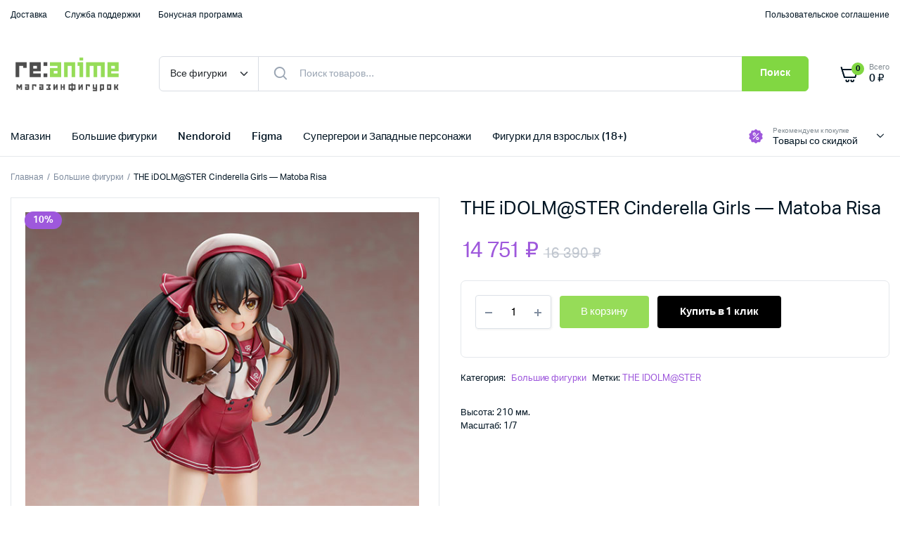

--- FILE ---
content_type: text/html; charset=UTF-8
request_url: https://reanime.ru/product/the-idolmster-cinderella-girls-matoba-risa/
body_size: 26039
content:
<!DOCTYPE html>
<html dir="ltr" lang="ru-RU" prefix="og: https://ogp.me/ns#">
<head>
	<meta charset="UTF-8">
	<meta name="viewport" content="width=device-width, initial-scale=1.0, maximum-scale=1">

	<title>THE iDOLM@STER Cinderella Girls — Matoba Risa | re:Anime.ru</title>
	<style>img:is([sizes="auto" i], [sizes^="auto," i]) { contain-intrinsic-size: 3000px 1500px }</style>
	
		<!-- All in One SEO 4.9.3 - aioseo.com -->
	<meta name="robots" content="max-image-preview:large" />
	<link rel="canonical" href="https://reanime.ru/product/the-idolmster-cinderella-girls-matoba-risa/" />
	<meta name="generator" content="All in One SEO (AIOSEO) 4.9.3" />
		<meta property="og:locale" content="ru_RU" />
		<meta property="og:site_name" content="re:Anime.ru | Аниме магазин" />
		<meta property="og:type" content="article" />
		<meta property="og:title" content="THE iDOLM@STER Cinderella Girls — Matoba Risa | re:Anime.ru" />
		<meta property="og:url" content="https://reanime.ru/product/the-idolmster-cinderella-girls-matoba-risa/" />
		<meta property="og:image" content="https://reanime.ru/wp-content/uploads/2022/07/logo.png" />
		<meta property="og:image:secure_url" content="https://reanime.ru/wp-content/uploads/2022/07/logo.png" />
		<meta property="og:image:width" content="364" />
		<meta property="og:image:height" content="100" />
		<meta property="article:published_time" content="2022-08-03T03:14:23+00:00" />
		<meta property="article:modified_time" content="2022-08-03T03:15:32+00:00" />
		<meta name="twitter:card" content="summary" />
		<meta name="twitter:title" content="THE iDOLM@STER Cinderella Girls — Matoba Risa | re:Anime.ru" />
		<meta name="twitter:image" content="https://reanime.ru/wp-content/uploads/2022/07/logo.png" />
		<script type="application/ld+json" class="aioseo-schema">
			{"@context":"https:\/\/schema.org","@graph":[{"@type":"BreadcrumbList","@id":"https:\/\/reanime.ru\/product\/the-idolmster-cinderella-girls-matoba-risa\/#breadcrumblist","itemListElement":[{"@type":"ListItem","@id":"https:\/\/reanime.ru#listItem","position":1,"name":"\u0413\u043b\u0430\u0432\u043d\u0430\u044f","item":"https:\/\/reanime.ru","nextItem":{"@type":"ListItem","@id":"https:\/\/reanime.ru\/shop-2\/#listItem","name":"\u041c\u0430\u0433\u0430\u0437\u0438\u043d"}},{"@type":"ListItem","@id":"https:\/\/reanime.ru\/shop-2\/#listItem","position":2,"name":"\u041c\u0430\u0433\u0430\u0437\u0438\u043d","item":"https:\/\/reanime.ru\/shop-2\/","nextItem":{"@type":"ListItem","@id":"https:\/\/reanime.ru\/product-category\/bolshie\/#listItem","name":"\u0411\u043e\u043b\u044c\u0448\u0438\u0435 \u0444\u0438\u0433\u0443\u0440\u043a\u0438"},"previousItem":{"@type":"ListItem","@id":"https:\/\/reanime.ru#listItem","name":"\u0413\u043b\u0430\u0432\u043d\u0430\u044f"}},{"@type":"ListItem","@id":"https:\/\/reanime.ru\/product-category\/bolshie\/#listItem","position":3,"name":"\u0411\u043e\u043b\u044c\u0448\u0438\u0435 \u0444\u0438\u0433\u0443\u0440\u043a\u0438","item":"https:\/\/reanime.ru\/product-category\/bolshie\/","nextItem":{"@type":"ListItem","@id":"https:\/\/reanime.ru\/product\/the-idolmster-cinderella-girls-matoba-risa\/#listItem","name":"THE iDOLM@STER Cinderella Girls &#8212; Matoba Risa"},"previousItem":{"@type":"ListItem","@id":"https:\/\/reanime.ru\/shop-2\/#listItem","name":"\u041c\u0430\u0433\u0430\u0437\u0438\u043d"}},{"@type":"ListItem","@id":"https:\/\/reanime.ru\/product\/the-idolmster-cinderella-girls-matoba-risa\/#listItem","position":4,"name":"THE iDOLM@STER Cinderella Girls &#8212; Matoba Risa","previousItem":{"@type":"ListItem","@id":"https:\/\/reanime.ru\/product-category\/bolshie\/#listItem","name":"\u0411\u043e\u043b\u044c\u0448\u0438\u0435 \u0444\u0438\u0433\u0443\u0440\u043a\u0438"}}]},{"@type":"ItemPage","@id":"https:\/\/reanime.ru\/product\/the-idolmster-cinderella-girls-matoba-risa\/#itempage","url":"https:\/\/reanime.ru\/product\/the-idolmster-cinderella-girls-matoba-risa\/","name":"THE iDOLM@STER Cinderella Girls \u2014 Matoba Risa | re:Anime.ru","inLanguage":"ru-RU","isPartOf":{"@id":"https:\/\/reanime.ru\/#website"},"breadcrumb":{"@id":"https:\/\/reanime.ru\/product\/the-idolmster-cinderella-girls-matoba-risa\/#breadcrumblist"},"image":{"@type":"ImageObject","url":"https:\/\/reanime.ru\/wp-content\/uploads\/2022\/08\/4454kko-1.jpg","@id":"https:\/\/reanime.ru\/product\/the-idolmster-cinderella-girls-matoba-risa\/#mainImage","width":600,"height":800},"primaryImageOfPage":{"@id":"https:\/\/reanime.ru\/product\/the-idolmster-cinderella-girls-matoba-risa\/#mainImage"},"datePublished":"2022-08-03T06:14:23+03:00","dateModified":"2022-08-03T06:15:32+03:00"},{"@type":"Person","@id":"https:\/\/reanime.ru\/#person","name":"re:Anime","image":{"@type":"ImageObject","@id":"https:\/\/reanime.ru\/product\/the-idolmster-cinderella-girls-matoba-risa\/#personImage","url":"https:\/\/secure.gravatar.com\/avatar\/b753b2ab2c53c7672d685f2bbc35bb3337aa25c34774a0b08a84676a9194af80?s=96&d=mm&r=g","width":96,"height":96,"caption":"re:Anime"}},{"@type":"WebSite","@id":"https:\/\/reanime.ru\/#website","url":"https:\/\/reanime.ru\/","name":"re:Anime.ru","description":"\u0410\u043d\u0438\u043c\u0435 \u043c\u0430\u0433\u0430\u0437\u0438\u043d","inLanguage":"ru-RU","publisher":{"@id":"https:\/\/reanime.ru\/#person"}}]}
		</script>
		<!-- All in One SEO -->

<link rel="alternate" type="application/rss+xml" title="re:Anime.ru &raquo; Лента" href="https://reanime.ru/feed/" />
<link rel="alternate" type="application/rss+xml" title="re:Anime.ru &raquo; Лента комментариев" href="https://reanime.ru/comments/feed/" />
<script type="text/javascript">
/* <![CDATA[ */
window._wpemojiSettings = {"baseUrl":"https:\/\/s.w.org\/images\/core\/emoji\/16.0.1\/72x72\/","ext":".png","svgUrl":"https:\/\/s.w.org\/images\/core\/emoji\/16.0.1\/svg\/","svgExt":".svg","source":{"concatemoji":"https:\/\/reanime.ru\/wp-includes\/js\/wp-emoji-release.min.js?ver=6.8.3"}};
/*! This file is auto-generated */
!function(s,n){var o,i,e;function c(e){try{var t={supportTests:e,timestamp:(new Date).valueOf()};sessionStorage.setItem(o,JSON.stringify(t))}catch(e){}}function p(e,t,n){e.clearRect(0,0,e.canvas.width,e.canvas.height),e.fillText(t,0,0);var t=new Uint32Array(e.getImageData(0,0,e.canvas.width,e.canvas.height).data),a=(e.clearRect(0,0,e.canvas.width,e.canvas.height),e.fillText(n,0,0),new Uint32Array(e.getImageData(0,0,e.canvas.width,e.canvas.height).data));return t.every(function(e,t){return e===a[t]})}function u(e,t){e.clearRect(0,0,e.canvas.width,e.canvas.height),e.fillText(t,0,0);for(var n=e.getImageData(16,16,1,1),a=0;a<n.data.length;a++)if(0!==n.data[a])return!1;return!0}function f(e,t,n,a){switch(t){case"flag":return n(e,"\ud83c\udff3\ufe0f\u200d\u26a7\ufe0f","\ud83c\udff3\ufe0f\u200b\u26a7\ufe0f")?!1:!n(e,"\ud83c\udde8\ud83c\uddf6","\ud83c\udde8\u200b\ud83c\uddf6")&&!n(e,"\ud83c\udff4\udb40\udc67\udb40\udc62\udb40\udc65\udb40\udc6e\udb40\udc67\udb40\udc7f","\ud83c\udff4\u200b\udb40\udc67\u200b\udb40\udc62\u200b\udb40\udc65\u200b\udb40\udc6e\u200b\udb40\udc67\u200b\udb40\udc7f");case"emoji":return!a(e,"\ud83e\udedf")}return!1}function g(e,t,n,a){var r="undefined"!=typeof WorkerGlobalScope&&self instanceof WorkerGlobalScope?new OffscreenCanvas(300,150):s.createElement("canvas"),o=r.getContext("2d",{willReadFrequently:!0}),i=(o.textBaseline="top",o.font="600 32px Arial",{});return e.forEach(function(e){i[e]=t(o,e,n,a)}),i}function t(e){var t=s.createElement("script");t.src=e,t.defer=!0,s.head.appendChild(t)}"undefined"!=typeof Promise&&(o="wpEmojiSettingsSupports",i=["flag","emoji"],n.supports={everything:!0,everythingExceptFlag:!0},e=new Promise(function(e){s.addEventListener("DOMContentLoaded",e,{once:!0})}),new Promise(function(t){var n=function(){try{var e=JSON.parse(sessionStorage.getItem(o));if("object"==typeof e&&"number"==typeof e.timestamp&&(new Date).valueOf()<e.timestamp+604800&&"object"==typeof e.supportTests)return e.supportTests}catch(e){}return null}();if(!n){if("undefined"!=typeof Worker&&"undefined"!=typeof OffscreenCanvas&&"undefined"!=typeof URL&&URL.createObjectURL&&"undefined"!=typeof Blob)try{var e="postMessage("+g.toString()+"("+[JSON.stringify(i),f.toString(),p.toString(),u.toString()].join(",")+"));",a=new Blob([e],{type:"text/javascript"}),r=new Worker(URL.createObjectURL(a),{name:"wpTestEmojiSupports"});return void(r.onmessage=function(e){c(n=e.data),r.terminate(),t(n)})}catch(e){}c(n=g(i,f,p,u))}t(n)}).then(function(e){for(var t in e)n.supports[t]=e[t],n.supports.everything=n.supports.everything&&n.supports[t],"flag"!==t&&(n.supports.everythingExceptFlag=n.supports.everythingExceptFlag&&n.supports[t]);n.supports.everythingExceptFlag=n.supports.everythingExceptFlag&&!n.supports.flag,n.DOMReady=!1,n.readyCallback=function(){n.DOMReady=!0}}).then(function(){return e}).then(function(){var e;n.supports.everything||(n.readyCallback(),(e=n.source||{}).concatemoji?t(e.concatemoji):e.wpemoji&&e.twemoji&&(t(e.twemoji),t(e.wpemoji)))}))}((window,document),window._wpemojiSettings);
/* ]]> */
</script>
<style id='wp-emoji-styles-inline-css' type='text/css'>

	img.wp-smiley, img.emoji {
		display: inline !important;
		border: none !important;
		box-shadow: none !important;
		height: 1em !important;
		width: 1em !important;
		margin: 0 0.07em !important;
		vertical-align: -0.1em !important;
		background: none !important;
		padding: 0 !important;
	}
</style>
<link rel='stylesheet' id='wp-block-library-css' href='https://reanime.ru/wp-includes/css/dist/block-library/style.min.css?ver=6.8.3' type='text/css' media='all' />
<style id='classic-theme-styles-inline-css' type='text/css'>
/*! This file is auto-generated */
.wp-block-button__link{color:#fff;background-color:#32373c;border-radius:9999px;box-shadow:none;text-decoration:none;padding:calc(.667em + 2px) calc(1.333em + 2px);font-size:1.125em}.wp-block-file__button{background:#32373c;color:#fff;text-decoration:none}
</style>
<link rel='stylesheet' id='aioseo/css/src/vue/standalone/blocks/table-of-contents/global.scss-css' href='https://reanime.ru/wp-content/plugins/all-in-one-seo-pack/dist/Lite/assets/css/table-of-contents/global.e90f6d47.css?ver=4.9.3' type='text/css' media='all' />
<style id='ctc-term-title-style-inline-css' type='text/css'>
.ctc-block-controls-dropdown .components-base-control__field{margin:0 !important}

</style>
<style id='ctc-copy-button-style-inline-css' type='text/css'>
.wp-block-ctc-copy-button{font-size:14px;line-height:normal;padding:8px 16px;border-width:1px;border-style:solid;border-color:inherit;border-radius:4px;cursor:pointer;display:inline-block}.ctc-copy-button-textarea{display:none !important}
</style>
<style id='ctc-copy-icon-style-inline-css' type='text/css'>
.wp-block-ctc-copy-icon .ctc-block-copy-icon{background:rgba(0,0,0,0);padding:0;margin:0;position:relative;cursor:pointer}.wp-block-ctc-copy-icon .ctc-block-copy-icon .check-icon{display:none}.wp-block-ctc-copy-icon .ctc-block-copy-icon svg{height:1em;width:1em}.wp-block-ctc-copy-icon .ctc-block-copy-icon::after{position:absolute;content:attr(aria-label);padding:.5em .75em;right:100%;color:#fff;background:#24292f;font-size:11px;border-radius:6px;line-height:1;right:100%;bottom:50%;margin-right:6px;-webkit-transform:translateY(50%);transform:translateY(50%)}.wp-block-ctc-copy-icon .ctc-block-copy-icon::before{content:"";top:50%;bottom:50%;left:-7px;margin-top:-6px;border:6px solid rgba(0,0,0,0);border-left-color:#24292f;position:absolute}.wp-block-ctc-copy-icon .ctc-block-copy-icon::after,.wp-block-ctc-copy-icon .ctc-block-copy-icon::before{opacity:0;visibility:hidden;-webkit-transition:opacity .2s ease-in-out,visibility .2s ease-in-out;transition:opacity .2s ease-in-out,visibility .2s ease-in-out}.wp-block-ctc-copy-icon .ctc-block-copy-icon.copied::after,.wp-block-ctc-copy-icon .ctc-block-copy-icon.copied::before{opacity:1;visibility:visible;-webkit-transition:opacity .2s ease-in-out,visibility .2s ease-in-out;transition:opacity .2s ease-in-out,visibility .2s ease-in-out}.wp-block-ctc-copy-icon .ctc-block-copy-icon.copied .check-icon{display:inline-block}.wp-block-ctc-copy-icon .ctc-block-copy-icon.copied .copy-icon{display:none !important}.ctc-copy-icon-textarea{display:none !important}
</style>
<style id='ctc-social-share-style-inline-css' type='text/css'>
.wp-block-ctc-social-share{display:-webkit-box;display:-ms-flexbox;display:flex;-webkit-box-align:center;-ms-flex-align:center;align-items:center;gap:8px}.wp-block-ctc-social-share svg{height:16px;width:16px}.wp-block-ctc-social-share a{display:-webkit-inline-box;display:-ms-inline-flexbox;display:inline-flex}.wp-block-ctc-social-share a:focus{outline:none}
</style>
<style id='global-styles-inline-css' type='text/css'>
:root{--wp--preset--aspect-ratio--square: 1;--wp--preset--aspect-ratio--4-3: 4/3;--wp--preset--aspect-ratio--3-4: 3/4;--wp--preset--aspect-ratio--3-2: 3/2;--wp--preset--aspect-ratio--2-3: 2/3;--wp--preset--aspect-ratio--16-9: 16/9;--wp--preset--aspect-ratio--9-16: 9/16;--wp--preset--color--black: #000000;--wp--preset--color--cyan-bluish-gray: #abb8c3;--wp--preset--color--white: #ffffff;--wp--preset--color--pale-pink: #f78da7;--wp--preset--color--vivid-red: #cf2e2e;--wp--preset--color--luminous-vivid-orange: #ff6900;--wp--preset--color--luminous-vivid-amber: #fcb900;--wp--preset--color--light-green-cyan: #7bdcb5;--wp--preset--color--vivid-green-cyan: #00d084;--wp--preset--color--pale-cyan-blue: #8ed1fc;--wp--preset--color--vivid-cyan-blue: #0693e3;--wp--preset--color--vivid-purple: #9b51e0;--wp--preset--gradient--vivid-cyan-blue-to-vivid-purple: linear-gradient(135deg,rgba(6,147,227,1) 0%,rgb(155,81,224) 100%);--wp--preset--gradient--light-green-cyan-to-vivid-green-cyan: linear-gradient(135deg,rgb(122,220,180) 0%,rgb(0,208,130) 100%);--wp--preset--gradient--luminous-vivid-amber-to-luminous-vivid-orange: linear-gradient(135deg,rgba(252,185,0,1) 0%,rgba(255,105,0,1) 100%);--wp--preset--gradient--luminous-vivid-orange-to-vivid-red: linear-gradient(135deg,rgba(255,105,0,1) 0%,rgb(207,46,46) 100%);--wp--preset--gradient--very-light-gray-to-cyan-bluish-gray: linear-gradient(135deg,rgb(238,238,238) 0%,rgb(169,184,195) 100%);--wp--preset--gradient--cool-to-warm-spectrum: linear-gradient(135deg,rgb(74,234,220) 0%,rgb(151,120,209) 20%,rgb(207,42,186) 40%,rgb(238,44,130) 60%,rgb(251,105,98) 80%,rgb(254,248,76) 100%);--wp--preset--gradient--blush-light-purple: linear-gradient(135deg,rgb(255,206,236) 0%,rgb(152,150,240) 100%);--wp--preset--gradient--blush-bordeaux: linear-gradient(135deg,rgb(254,205,165) 0%,rgb(254,45,45) 50%,rgb(107,0,62) 100%);--wp--preset--gradient--luminous-dusk: linear-gradient(135deg,rgb(255,203,112) 0%,rgb(199,81,192) 50%,rgb(65,88,208) 100%);--wp--preset--gradient--pale-ocean: linear-gradient(135deg,rgb(255,245,203) 0%,rgb(182,227,212) 50%,rgb(51,167,181) 100%);--wp--preset--gradient--electric-grass: linear-gradient(135deg,rgb(202,248,128) 0%,rgb(113,206,126) 100%);--wp--preset--gradient--midnight: linear-gradient(135deg,rgb(2,3,129) 0%,rgb(40,116,252) 100%);--wp--preset--font-size--small: 13px;--wp--preset--font-size--medium: 20px;--wp--preset--font-size--large: 36px;--wp--preset--font-size--x-large: 42px;--wp--preset--font-family--inter: "Inter", sans-serif;--wp--preset--font-family--cardo: Cardo;--wp--preset--spacing--20: 0.44rem;--wp--preset--spacing--30: 0.67rem;--wp--preset--spacing--40: 1rem;--wp--preset--spacing--50: 1.5rem;--wp--preset--spacing--60: 2.25rem;--wp--preset--spacing--70: 3.38rem;--wp--preset--spacing--80: 5.06rem;--wp--preset--shadow--natural: 6px 6px 9px rgba(0, 0, 0, 0.2);--wp--preset--shadow--deep: 12px 12px 50px rgba(0, 0, 0, 0.4);--wp--preset--shadow--sharp: 6px 6px 0px rgba(0, 0, 0, 0.2);--wp--preset--shadow--outlined: 6px 6px 0px -3px rgba(255, 255, 255, 1), 6px 6px rgba(0, 0, 0, 1);--wp--preset--shadow--crisp: 6px 6px 0px rgba(0, 0, 0, 1);}:where(.is-layout-flex){gap: 0.5em;}:where(.is-layout-grid){gap: 0.5em;}body .is-layout-flex{display: flex;}.is-layout-flex{flex-wrap: wrap;align-items: center;}.is-layout-flex > :is(*, div){margin: 0;}body .is-layout-grid{display: grid;}.is-layout-grid > :is(*, div){margin: 0;}:where(.wp-block-columns.is-layout-flex){gap: 2em;}:where(.wp-block-columns.is-layout-grid){gap: 2em;}:where(.wp-block-post-template.is-layout-flex){gap: 1.25em;}:where(.wp-block-post-template.is-layout-grid){gap: 1.25em;}.has-black-color{color: var(--wp--preset--color--black) !important;}.has-cyan-bluish-gray-color{color: var(--wp--preset--color--cyan-bluish-gray) !important;}.has-white-color{color: var(--wp--preset--color--white) !important;}.has-pale-pink-color{color: var(--wp--preset--color--pale-pink) !important;}.has-vivid-red-color{color: var(--wp--preset--color--vivid-red) !important;}.has-luminous-vivid-orange-color{color: var(--wp--preset--color--luminous-vivid-orange) !important;}.has-luminous-vivid-amber-color{color: var(--wp--preset--color--luminous-vivid-amber) !important;}.has-light-green-cyan-color{color: var(--wp--preset--color--light-green-cyan) !important;}.has-vivid-green-cyan-color{color: var(--wp--preset--color--vivid-green-cyan) !important;}.has-pale-cyan-blue-color{color: var(--wp--preset--color--pale-cyan-blue) !important;}.has-vivid-cyan-blue-color{color: var(--wp--preset--color--vivid-cyan-blue) !important;}.has-vivid-purple-color{color: var(--wp--preset--color--vivid-purple) !important;}.has-black-background-color{background-color: var(--wp--preset--color--black) !important;}.has-cyan-bluish-gray-background-color{background-color: var(--wp--preset--color--cyan-bluish-gray) !important;}.has-white-background-color{background-color: var(--wp--preset--color--white) !important;}.has-pale-pink-background-color{background-color: var(--wp--preset--color--pale-pink) !important;}.has-vivid-red-background-color{background-color: var(--wp--preset--color--vivid-red) !important;}.has-luminous-vivid-orange-background-color{background-color: var(--wp--preset--color--luminous-vivid-orange) !important;}.has-luminous-vivid-amber-background-color{background-color: var(--wp--preset--color--luminous-vivid-amber) !important;}.has-light-green-cyan-background-color{background-color: var(--wp--preset--color--light-green-cyan) !important;}.has-vivid-green-cyan-background-color{background-color: var(--wp--preset--color--vivid-green-cyan) !important;}.has-pale-cyan-blue-background-color{background-color: var(--wp--preset--color--pale-cyan-blue) !important;}.has-vivid-cyan-blue-background-color{background-color: var(--wp--preset--color--vivid-cyan-blue) !important;}.has-vivid-purple-background-color{background-color: var(--wp--preset--color--vivid-purple) !important;}.has-black-border-color{border-color: var(--wp--preset--color--black) !important;}.has-cyan-bluish-gray-border-color{border-color: var(--wp--preset--color--cyan-bluish-gray) !important;}.has-white-border-color{border-color: var(--wp--preset--color--white) !important;}.has-pale-pink-border-color{border-color: var(--wp--preset--color--pale-pink) !important;}.has-vivid-red-border-color{border-color: var(--wp--preset--color--vivid-red) !important;}.has-luminous-vivid-orange-border-color{border-color: var(--wp--preset--color--luminous-vivid-orange) !important;}.has-luminous-vivid-amber-border-color{border-color: var(--wp--preset--color--luminous-vivid-amber) !important;}.has-light-green-cyan-border-color{border-color: var(--wp--preset--color--light-green-cyan) !important;}.has-vivid-green-cyan-border-color{border-color: var(--wp--preset--color--vivid-green-cyan) !important;}.has-pale-cyan-blue-border-color{border-color: var(--wp--preset--color--pale-cyan-blue) !important;}.has-vivid-cyan-blue-border-color{border-color: var(--wp--preset--color--vivid-cyan-blue) !important;}.has-vivid-purple-border-color{border-color: var(--wp--preset--color--vivid-purple) !important;}.has-vivid-cyan-blue-to-vivid-purple-gradient-background{background: var(--wp--preset--gradient--vivid-cyan-blue-to-vivid-purple) !important;}.has-light-green-cyan-to-vivid-green-cyan-gradient-background{background: var(--wp--preset--gradient--light-green-cyan-to-vivid-green-cyan) !important;}.has-luminous-vivid-amber-to-luminous-vivid-orange-gradient-background{background: var(--wp--preset--gradient--luminous-vivid-amber-to-luminous-vivid-orange) !important;}.has-luminous-vivid-orange-to-vivid-red-gradient-background{background: var(--wp--preset--gradient--luminous-vivid-orange-to-vivid-red) !important;}.has-very-light-gray-to-cyan-bluish-gray-gradient-background{background: var(--wp--preset--gradient--very-light-gray-to-cyan-bluish-gray) !important;}.has-cool-to-warm-spectrum-gradient-background{background: var(--wp--preset--gradient--cool-to-warm-spectrum) !important;}.has-blush-light-purple-gradient-background{background: var(--wp--preset--gradient--blush-light-purple) !important;}.has-blush-bordeaux-gradient-background{background: var(--wp--preset--gradient--blush-bordeaux) !important;}.has-luminous-dusk-gradient-background{background: var(--wp--preset--gradient--luminous-dusk) !important;}.has-pale-ocean-gradient-background{background: var(--wp--preset--gradient--pale-ocean) !important;}.has-electric-grass-gradient-background{background: var(--wp--preset--gradient--electric-grass) !important;}.has-midnight-gradient-background{background: var(--wp--preset--gradient--midnight) !important;}.has-small-font-size{font-size: var(--wp--preset--font-size--small) !important;}.has-medium-font-size{font-size: var(--wp--preset--font-size--medium) !important;}.has-large-font-size{font-size: var(--wp--preset--font-size--large) !important;}.has-x-large-font-size{font-size: var(--wp--preset--font-size--x-large) !important;}
:where(.wp-block-post-template.is-layout-flex){gap: 1.25em;}:where(.wp-block-post-template.is-layout-grid){gap: 1.25em;}
:where(.wp-block-columns.is-layout-flex){gap: 2em;}:where(.wp-block-columns.is-layout-grid){gap: 2em;}
:root :where(.wp-block-pullquote){font-size: 1.5em;line-height: 1.6;}
</style>
<link rel='stylesheet' id='copy-the-code-css' href='https://reanime.ru/wp-content/plugins/copy-the-code/assets/css/copy-the-code.css?ver=4.1.1' type='text/css' media='all' />
<link rel='stylesheet' id='ctc-copy-inline-css' href='https://reanime.ru/wp-content/plugins/copy-the-code/assets/css/copy-inline.css?ver=4.1.1' type='text/css' media='all' />
<link rel='stylesheet' id='photoswipe-css' href='https://reanime.ru/wp-content/plugins/woocommerce/assets/css/photoswipe/photoswipe.min.css?ver=9.7.2' type='text/css' media='all' />
<link rel='stylesheet' id='photoswipe-default-skin-css' href='https://reanime.ru/wp-content/plugins/woocommerce/assets/css/photoswipe/default-skin/default-skin.min.css?ver=9.7.2' type='text/css' media='all' />
<style id='woocommerce-inline-inline-css' type='text/css'>
.woocommerce form .form-row .required { visibility: visible; }
</style>
<link rel='stylesheet' id='klb-buy-now-css' href='https://reanime.ru/wp-content/plugins/machic-core/woocommerce-filter/buy-now/css/buy-now.css?ver=1.0' type='text/css' media='all' />
<link rel='stylesheet' id='brands-styles-css' href='https://reanime.ru/wp-content/plugins/woocommerce/assets/css/brands.css?ver=9.7.2' type='text/css' media='all' />
<link rel='stylesheet' id='dgwt-wcas-style-css' href='https://reanime.ru/wp-content/plugins/ajax-search-for-woocommerce/assets/css/style.min.css?ver=1.30.0' type='text/css' media='all' />
<link rel='stylesheet' id='machic-typekit-css' href='https://reanime.ru/wp-content/themes/machic/assets/css/typekit.css?ver=1.5.0' type='text/css' media='all' />
<link rel='stylesheet' id='bootstrap-css' href='https://reanime.ru/wp-content/themes/machic/assets/css/bootstrap.min.css?ver=1.5.0' type='text/css' media='all' />
<link rel='stylesheet' id='select2-css' href='https://reanime.ru/wp-content/plugins/woocommerce/assets/css/select2.css?ver=9.7.2' type='text/css' media='all' />
<link rel='stylesheet' id='machic-base-css' href='https://reanime.ru/wp-content/themes/machic/assets/css/base.css?ver=1.5.0' type='text/css' media='all' />
<link rel='stylesheet' id='machic-klbicon-css' href='https://reanime.ru/wp-content/themes/machic/assets/css/klbicon.css?ver=1.5.0' type='text/css' media='all' />
<link rel='stylesheet' id='machic-style-css' href='https://reanime.ru/wp-content/themes/machic-child/style.css?ver=6.8.3' type='text/css' media='all' />
<link rel='stylesheet' id='parent-style-css' href='https://reanime.ru/wp-content/themes/machic/style.css?ver=6.8.3' type='text/css' media='all' />
<script type="text/template" id="tmpl-variation-template">
	<div class="woocommerce-variation-description">{{{ data.variation.variation_description }}}</div>
	<div class="woocommerce-variation-price">{{{ data.variation.price_html }}}</div>
	<div class="woocommerce-variation-availability">{{{ data.variation.availability_html }}}</div>
</script>
<script type="text/template" id="tmpl-unavailable-variation-template">
	<p role="alert">Этот товар недоступен. Пожалуйста, выберите другую комбинацию.</p>
</script>
<script type="text/javascript" src="https://reanime.ru/wp-includes/js/jquery/jquery.min.js?ver=3.7.1" id="jquery-core-js"></script>
<script type="text/javascript" src="https://reanime.ru/wp-includes/js/jquery/jquery-migrate.min.js?ver=3.4.1" id="jquery-migrate-js"></script>
<script type="text/javascript" src="https://reanime.ru/wp-content/plugins/copy-the-code/classes/gutenberg/blocks/copy-button/js/frontend.js?ver=1.0.0" id="ctc-copy-button-script-2-js"></script>
<script type="text/javascript" src="https://reanime.ru/wp-content/plugins/copy-the-code/classes/gutenberg/blocks/copy-icon/js/frontend.js?ver=1.0.0" id="ctc-copy-icon-script-2-js"></script>
<script type="text/javascript" src="https://reanime.ru/wp-content/plugins/woocommerce/assets/js/jquery-blockui/jquery.blockUI.min.js?ver=2.7.0-wc.9.7.2" id="jquery-blockui-js" defer="defer" data-wp-strategy="defer"></script>
<script type="text/javascript" id="wc-add-to-cart-js-extra">
/* <![CDATA[ */
var wc_add_to_cart_params = {"ajax_url":"\/wp-admin\/admin-ajax.php","wc_ajax_url":"\/?wc-ajax=%%endpoint%%","i18n_view_cart":"\u041f\u0440\u043e\u0441\u043c\u043e\u0442\u0440 \u043a\u043e\u0440\u0437\u0438\u043d\u044b","cart_url":"https:\/\/reanime.ru\/cart-2\/","is_cart":"","cart_redirect_after_add":"yes"};
/* ]]> */
</script>
<script type="text/javascript" src="https://reanime.ru/wp-content/plugins/woocommerce/assets/js/frontend/add-to-cart.min.js?ver=9.7.2" id="wc-add-to-cart-js" defer="defer" data-wp-strategy="defer"></script>
<script type="text/javascript" src="https://reanime.ru/wp-content/plugins/woocommerce/assets/js/flexslider/jquery.flexslider.min.js?ver=2.7.2-wc.9.7.2" id="flexslider-js" defer="defer" data-wp-strategy="defer"></script>
<script type="text/javascript" src="https://reanime.ru/wp-content/plugins/woocommerce/assets/js/photoswipe/photoswipe.min.js?ver=4.1.1-wc.9.7.2" id="photoswipe-js" defer="defer" data-wp-strategy="defer"></script>
<script type="text/javascript" src="https://reanime.ru/wp-content/plugins/woocommerce/assets/js/photoswipe/photoswipe-ui-default.min.js?ver=4.1.1-wc.9.7.2" id="photoswipe-ui-default-js" defer="defer" data-wp-strategy="defer"></script>
<script type="text/javascript" id="wc-single-product-js-extra">
/* <![CDATA[ */
var wc_single_product_params = {"i18n_required_rating_text":"\u041f\u043e\u0436\u0430\u043b\u0443\u0439\u0441\u0442\u0430, \u043f\u043e\u0441\u0442\u0430\u0432\u044c\u0442\u0435 \u043e\u0446\u0435\u043d\u043a\u0443","i18n_rating_options":["1 \u0438\u0437 5 \u0437\u0432\u0451\u0437\u0434","2 \u0438\u0437 5 \u0437\u0432\u0451\u0437\u0434","3 \u0438\u0437 5 \u0437\u0432\u0451\u0437\u0434","4 \u0438\u0437 5 \u0437\u0432\u0451\u0437\u0434","5 \u0438\u0437 5 \u0437\u0432\u0451\u0437\u0434"],"i18n_product_gallery_trigger_text":"\u041f\u0440\u043e\u0441\u043c\u043e\u0442\u0440 \u0433\u0430\u043b\u0435\u0440\u0435\u0438 \u0438\u0437\u043e\u0431\u0440\u0430\u0436\u0435\u043d\u0438\u0439 \u0432 \u043f\u043e\u043b\u043d\u043e\u044d\u043a\u0440\u0430\u043d\u043d\u043e\u043c \u0440\u0435\u0436\u0438\u043c\u0435","review_rating_required":"yes","flexslider":{"rtl":false,"animation":"slide","smoothHeight":true,"directionNav":false,"controlNav":"thumbnails","slideshow":false,"animationSpeed":500,"animationLoop":false,"allowOneSlide":false},"zoom_enabled":"","zoom_options":[],"photoswipe_enabled":"1","photoswipe_options":{"shareEl":false,"closeOnScroll":false,"history":false,"hideAnimationDuration":0,"showAnimationDuration":0},"flexslider_enabled":"1"};
/* ]]> */
</script>
<script type="text/javascript" src="https://reanime.ru/wp-content/plugins/woocommerce/assets/js/frontend/single-product.min.js?ver=9.7.2" id="wc-single-product-js" defer="defer" data-wp-strategy="defer"></script>
<script type="text/javascript" src="https://reanime.ru/wp-content/plugins/woocommerce/assets/js/js-cookie/js.cookie.min.js?ver=2.1.4-wc.9.7.2" id="js-cookie-js" defer="defer" data-wp-strategy="defer"></script>
<script type="text/javascript" id="woocommerce-js-extra">
/* <![CDATA[ */
var woocommerce_params = {"ajax_url":"\/wp-admin\/admin-ajax.php","wc_ajax_url":"\/?wc-ajax=%%endpoint%%","i18n_password_show":"\u041f\u043e\u043a\u0430\u0437\u0430\u0442\u044c \u043f\u0430\u0440\u043e\u043b\u044c","i18n_password_hide":"\u0421\u043a\u0440\u044b\u0442\u044c \u043f\u0430\u0440\u043e\u043b\u044c"};
/* ]]> */
</script>
<script type="text/javascript" src="https://reanime.ru/wp-content/plugins/woocommerce/assets/js/frontend/woocommerce.min.js?ver=9.7.2" id="woocommerce-js" defer="defer" data-wp-strategy="defer"></script>
<script type="text/javascript" src="https://reanime.ru/wp-includes/js/underscore.min.js?ver=1.13.7" id="underscore-js"></script>
<script type="text/javascript" id="wp-util-js-extra">
/* <![CDATA[ */
var _wpUtilSettings = {"ajax":{"url":"\/wp-admin\/admin-ajax.php"}};
/* ]]> */
</script>
<script type="text/javascript" src="https://reanime.ru/wp-includes/js/wp-util.min.js?ver=6.8.3" id="wp-util-js"></script>
<script type="text/javascript" id="wc-add-to-cart-variation-js-extra">
/* <![CDATA[ */
var wc_add_to_cart_variation_params = {"wc_ajax_url":"\/?wc-ajax=%%endpoint%%","i18n_no_matching_variations_text":"\u0416\u0430\u043b\u044c, \u043d\u043e \u0442\u043e\u0432\u0430\u0440\u043e\u0432, \u0441\u043e\u043e\u0442\u0432\u0435\u0442\u0441\u0442\u0432\u0443\u044e\u0449\u0438\u0445 \u0432\u0430\u0448\u0435\u043c\u0443 \u0432\u044b\u0431\u043e\u0440\u0443, \u043d\u0435 \u043e\u0431\u043d\u0430\u0440\u0443\u0436\u0435\u043d\u043e. \u041f\u043e\u0436\u0430\u043b\u0443\u0439\u0441\u0442\u0430, \u0432\u044b\u0431\u0435\u0440\u0438\u0442\u0435 \u0434\u0440\u0443\u0433\u0443\u044e \u043a\u043e\u043c\u0431\u0438\u043d\u0430\u0446\u0438\u044e.","i18n_make_a_selection_text":"\u0412\u044b\u0431\u0435\u0440\u0438\u0442\u0435 \u043e\u043f\u0446\u0438\u0438 \u0442\u043e\u0432\u0430\u0440\u0430 \u043f\u0435\u0440\u0435\u0434 \u0435\u0433\u043e \u0434\u043e\u0431\u0430\u0432\u043b\u0435\u043d\u0438\u0435\u043c \u0432 \u0432\u0430\u0448\u0443 \u043a\u043e\u0440\u0437\u0438\u043d\u0443.","i18n_unavailable_text":"\u042d\u0442\u043e\u0442 \u0442\u043e\u0432\u0430\u0440 \u043d\u0435\u0434\u043e\u0441\u0442\u0443\u043f\u0435\u043d. \u041f\u043e\u0436\u0430\u043b\u0443\u0439\u0441\u0442\u0430, \u0432\u044b\u0431\u0435\u0440\u0438\u0442\u0435 \u0434\u0440\u0443\u0433\u0443\u044e \u043a\u043e\u043c\u0431\u0438\u043d\u0430\u0446\u0438\u044e.","i18n_reset_alert_text":"\u0420\u0435\u0437\u0443\u043b\u044c\u0442\u0430\u0442\u044b \u0432\u0430\u0448\u0435\u0433\u043e \u0432\u044b\u0431\u043e\u0440\u0430 \u0441\u0431\u0440\u043e\u0448\u0435\u043d\u044b. \u0412\u044b\u0431\u0435\u0440\u0438\u0442\u0435 \u043e\u043f\u0446\u0438\u0438 \u0442\u043e\u0432\u0430\u0440\u0430, \u043f\u0435\u0440\u0435\u0434 \u0442\u0435\u043c \u043a\u0430\u043a \u0434\u043e\u0431\u0430\u0432\u0438\u0442\u044c \u0435\u0433\u043e \u0432 \u043a\u043e\u0440\u0437\u0438\u043d\u0443."};
/* ]]> */
</script>
<script type="text/javascript" src="https://reanime.ru/wp-content/plugins/woocommerce/assets/js/frontend/add-to-cart-variation.min.js?ver=9.7.2" id="wc-add-to-cart-variation-js" defer="defer" data-wp-strategy="defer"></script>
<script type="text/javascript" src="https://reanime.ru/wp-content/themes/machic/includes/pjax/js/helpers.js?ver=1.0" id="pjax-helpers-js"></script>
<link rel="https://api.w.org/" href="https://reanime.ru/wp-json/" /><link rel="alternate" title="JSON" type="application/json" href="https://reanime.ru/wp-json/wp/v2/product/35133" /><link rel="EditURI" type="application/rsd+xml" title="RSD" href="https://reanime.ru/xmlrpc.php?rsd" />
<meta name="generator" content="WordPress 6.8.3" />
<meta name="generator" content="WooCommerce 9.7.2" />
<link rel='shortlink' href='https://reanime.ru/?p=35133' />
<link rel="alternate" title="oEmbed (JSON)" type="application/json+oembed" href="https://reanime.ru/wp-json/oembed/1.0/embed?url=https%3A%2F%2Freanime.ru%2Fproduct%2Fthe-idolmster-cinderella-girls-matoba-risa%2F" />
<link rel="alternate" title="oEmbed (XML)" type="text/xml+oembed" href="https://reanime.ru/wp-json/oembed/1.0/embed?url=https%3A%2F%2Freanime.ru%2Fproduct%2Fthe-idolmster-cinderella-girls-matoba-risa%2F&#038;format=xml" />

<style type="text/css">




:root {
    --color-primary: #000000;
}

:root {
    --color-secondary: #96dc58;
}
.site-header .header-addons-icon .button-count ,
.site-footer .footer-newsletter .site-newsletter .subscribe-form button{
	background-color: #96dc58 ;
}

:root {
    --color-link: #9e58dc;
}

:root {
	--color-shop-button: #96dc58;
}

:root {
	--color-shop-button-active: #96dc58;
}

:root {
	--color-theme-danger: #9e58dc;
}




.header-type1 .header-top   {
	background-color: ;
	color: ;
}

.header-type1 .header-top .site-menu .menu .sub-menu a{
	 color: ;
}

.header-type1 .header-top .site-menu .menu > li > a:hover:hover , .header-type1 .header-top .site-menu .menu .sub-menu a:hover ,
.header-type1 .header-top .site-menu .menu > li.menu-item-has-children:hover > a {
	color: #96dc58;
}

.header-type1 .header-main , .header-type1 .header-nav,
.header-type1 .header-mobile{
	background-color: ;
}

.header-type1 .header-addons-text .primary-text , .header-type1 .site-menu.primary .menu > li > a ,
.header-type1 .header-nav .site-menu .menu .sub-menu a , .header-type1 .header-addons-text .sub-text ,
.header-type1 .header-nav .site-menu .menu > .menu-item.current-menu-item > a ,
.header-type1 .discount-products .discount-banner-text .small-text,
.header-type1 .discount-products .discount-banner-text .main-text ,
.header-type1 .discount-products .discount-banner-arrow{
	color: ;
}

.header-type1 .header-nav .site-menu .menu > li > a:hover , .header-type1 .header-nav .site-menu .menu .sub-menu a:hover , 
.header-type1 .header-nav .site-menu .menu > li.menu-item-has-children:hover > a ,
.header-type1 .header-nav .site-menu .menu .sub-menu .menu-item-has-children:hover > a{
	color: #96dc58;
}

.header-type1 .header-addons-icon{
	color: ;
}

.header-type1 .header-nav .site-menu .menu .mega-menu .sub-menu .menu-item-has-children > a{
	color: #96dc58;
}

.header-type1 .header-addons-icon .button-count{
	background-color: #81d742;
}

.header-type1 .site-departments.large .site-departments-wrapper > a{
	background-color: ;
	color: ;
}

.header-type1 .site-departments .departments-menu{
	background-color: ;
	color: ;
}

.header-type1 .site-departments .departments-menu > li > a:hover , .header-type1 .site-departments .departments-menu .sub-menu a:hover{
	color: ;
}

.header-type1 .site-departments .departments-menu > li + li{
	border-top-color: ;
}

.header-type1 .site-departments .departments-menu .sub-menu li.menu-item-has-children > a{
	color: #96dc58;
}

.header-type1 .header-main .input-search-button button{
	background-color: #81d742;
	border-color: #81d742;
	color: ;
}

.klb-type2 .header-top {
	background-color: ;
	color: ;
}

.klb-type2 .header-top .site-menu .menu .sub-menu a{
	 color: ;
}

.klb-type2 .header-top .site-menu .menu > li > a:hover ,
.klb-type2 .header-top .site-menu .menu .sub-menu a:hover ,
.klb-type2 .header-top .site-menu .menu > li.menu-item-has-children:hover > a {
	color: ;
}

.klb-type2 .header-main,
.klb-type2 .header-mobile{
	background-color: ;
}

.klb-type2 .header-addons-text .primary-text, .klb-type2 .header-main .site-menu.primary .menu > li > a,
.klb-type2 .header-main .site-menu.horizontal .menu .sub-menu a, .klb-type2 .header-addons-text .sub-text {
	color: ;
}

.klb-type2 .header-main .site-menu.primary .menu > li > a:hover , 
.klb-type2 .header-main .site-menu.horizontal .menu .sub-menu a:hover {
	color: ;
}

.klb-type2 .header-main .header-addons-icon{
	color: ;
}

.klb-type2 .header-addons-icon .button-count{
	background-color: ;
}

.klb-type2 .header-search-column{
	background-color: ;
	color: ;
}

.klb-type2 .header-search-column .site-search > span:hover{
	color: ;
}

.klb-type2 .site-menu.horizontal .menu .mega-menu > .sub-menu > .menu-item > a{
	color: ;
}

.klb-type2 .site-departments.large .site-departments-wrapper > a{
	background-color: ;
	color: ;
}

.klb-type2 .site-departments .departments-menu{
	background-color: ;
	color: ;
}

.klb-type2 .site-departments .departments-menu > li > a:hover ,
.klb-type2 .site-departments .departments-menu .sub-menu a:hover{
	color: ;
}

.klb-type2 .site-departments .departments-menu > li + li{
	border-top-color: ;
}

.klb-type2 .site-departments .departments-menu .sub-menu li.menu-item-has-children > a{
	color: ;
}

.klb-type2 .header-search-column .input-search-button button{
	background-color: ;
	border-color: ;
	color: ;
}

.header-type3 .header-top   {
	background-color: ;
}

.header-type3 .header-top .site-menu .menu > li > a{
	 color: ;
}

.header-type3 .header-top .site-menu .menu > li > a:hover , 
.header-type3 .header-top .site-menu .menu > li.menu-item-has-children:hover > a
{
	color: ;
}

.header-type3 .header-top .site-menu .menu .sub-menu a{
	 color: ;
}

.header-type3  .header-top .site-menu .menu .sub-menu a:hover{
	 color: ;
}

.header-type3 .header-main , .header-type3  .header-nav{
	background-color: ;
}

.header-type3 .header-mobile{
	background-color: ;
}

.header-type3 .header-addons-text , .header-type3 .header-nav .site-menu .menu > li > a , 
.header-type3 .header-nav .site-menu .menu > .menu-item.current-menu-item > a ,
.header-type3 .discount-products .discount-banner-text .small-text,
.header-type3 .discount-products .discount-banner-text .main-text ,
.header-type3 .discount-products .discount-banner-arrow{
	color: ;
}
.header-type3 .header-nav .site-menu .menu > li.menu-item-has-children:hover > a , 
.header-type3 .header-nav  .site-menu .menu > li > a:hover{
	color: ;
}

.header-type3 .header-nav .site-menu .menu .mega-menu .sub-menu .menu-item-has-children > a{
	color: ;
}

.header-type3 .header-nav .site-menu .menu .sub-menu a{
	color: ;
}

.header-type3 .header-nav .site-menu .menu .sub-menu a:hover ,
.header-type3  .header-nav .site-menu .menu .sub-menu .menu-item-has-children:hover > a{
	color: ;
}

.header-type3 .header-addons-icon{
	color: ;
}

.header-type3 .header-addons-icon .button-count{
	background-color: ;
}

.header-type3 .site-departments.large .site-departments-wrapper > a{
	background-color:  !important;
	color: ;
}

.header-type3 .site-departments .departments-menu{
	background-color: ;
	color: ;
}

.header-type3 .site-departments .departments-menu > li > a:hover ,
 .header-type3 .site-departments .departments-menu .sub-menu a:hover{
	color: ;
}

.header-type3 .site-departments .departments-menu > li + li{
	border-top-color: ;
}

.header-type3 .site-departments .departments-menu .sub-menu li.menu-item-has-children > a{
	color: ;
}

.header-type3 .header-main .input-search-button button{
	background-color: ;
	border-color: ;
	color: ;
}

.klb-type4 .header-top   {
	background-color: ;
}

.klb-type4 .header-top .site-menu .menu > li > a{
	 color: ;
}

.klb-type4 .header-top .site-menu .menu > li > a:hover , 
.klb-type4 .header-top .site-menu .menu > li.menu-item-has-children:hover > a ,
{
	color: ;
}

.klb-type4 .header-top .site-menu .menu .sub-menu a{
	 color: ;
}

.klb-type4  .header-top .site-menu .menu .sub-menu a:hover{
	 color: ;
}

.klb-type4 .header-main{
	background-color: ;
}

.klb-type4 .header-mobile{
	background-color: ;
}

.klb-type4 .header-addons-text .primary-text, .klb-type4 .header-main .site-menu.primary .menu > li > a,
.klb-type4 .header-addons-text .sub-text {
	color: ;
}

.klb-type4 .custom-color-dark .site-menu .menu > li.menu-item-has-children:hover > a ,
.klb-type4  .custom-color-dark .site-menu .menu > li > a:hover
{
	color: ;
}

.klb-type4 .header-main .header-addons-icon{
	color: ;
}

.klb-type4 .header-addons-icon .button-count{
	background-color: ;
}

.klb-type4 .header-search-column .input-search-button button{
	background-color: ;
	border-color: ;
	color: ;
}

.klb-type4 .header-search-column{
	background-color: ;
	color: ;
}

.klb-type4 .header-search-column .site-search > span:hover{
	color: ;
}

.klb-type4 .site-departments.large .site-departments-wrapper > a{
	background-color: ;
	color: ;
}

.klb-type4 .site-departments .departments-menu{
	background-color: ;
	color: ;
}

.klb-type4 .site-departments .departments-menu > li > a:hover ,
.klb-type4 .site-departments .departments-menu .sub-menu a:hover{
	color: ;
}

.klb-type4 .site-departments .departments-menu > li + li{
	border-top-color: ;
}

.klb-type4 .site-departments .departments-menu .sub-menu li.menu-item-has-children > a{
	color: ;
}

.klb-type4 .site-menu.horizontal .menu .mega-menu > .sub-menu > .menu-item > a{
	color: ;
}

.klb-type4 .custom-color-dark.header-main .site-menu .sub-menu a{
	color: ;
}

.klb-type4 .custom-color-dark.header-main .site-menu .menu .sub-menu a:hover ,
.klb-type4  .custom-color-dark.header-main .site-menu .menu .sub-menu .menu-item-has-children:hover > a{
	color: ;
}

.discount-products .discount-products-header h4.entry-title{
	color: ;
}

.discount-products .discount-products-header h4.entry-title:hover{
	color: ;
}

.site-header .discount-products-header p{
	color: ;
}

.site-header .discount-products-header p:hover{
	color: ;
}

.site-footer .footer-newsletter{
	background-color: ;
}

.site-footer .footer-newsletter .site-newsletter .entry-title{
	color: ;
}

.site-footer .footer-newsletter .site-newsletter .entry-title:hover{
	color: ;
}

.site-footer .footer-newsletter .site-newsletter .entry-description p{
	color: ;
}

.site-footer .footer-newsletter .site-newsletter .entry-description p:hover{
	color: ;
}

.site-footer .footer-newsletter .site-newsletter .entry-description p strong{
	color: ;
}

.site-footer .footer-newsletter .site-newsletter .entry-description p strong:hover{
	color: ;
}

.site-footer .footer-widgets{
	background-color: ;
}

.site-footer .footer-widgets .widget-title{
	color: ;
}

.site-footer .footer-widgets .widget-title:hover{
	color: ;
}

.site-footer .footer-widgets .widget ul li a,
.site-footer .footer-widgets .widget,
.site-footer .footer-widgets .widget a{
	color: ;
}

.site-footer .footer-widgets .widget ul li a:hover,
.site-footer .footer-widgets .widget a:hover{
	color: ;
}

.site-footer .footer-copyright .site-copyright,
.site-footer .footer-copyright .site-copyright a{
	color: ;
}

.site-footer .footer-copyright .site-copyright:hover,
.site-footer .footer-copyright .site-copyright:a{
	color: ;
}

.site-footer .footer-details .site-details .tags li a ,
.site-footer .footer-details .site-details .tags li::after{
	color: ;
}

.site-footer .footer-details .site-details .tags li a:hover{
	color: ;
}

.footer-details , .footer-copyright{
	background-color: ;
}

.footer-details .site-social ul li a{
	background-color: ;
	color: ;
}

.site-footer .footer-row.bordered .container{
	border-top-color: ;
}

.site-header .discount-products .discount-items{
	background-color: ;
}

.mobile-bottom-menu{
	background-color: ;
}
.mobile-bottom-menu .mobile-menu ul li a i{
	color: ;
}

.mobile-bottom-menu .mobile-menu ul li a i:hover{
	color: ;
}

.mobile-bottom-menu .mobile-menu ul li a span{
	color: ;
}

.mobile-bottom-menu .mobile-menu ul li a span:hover{
	color: ;
}

.site-offcanvas{
	background-color: ;
}

.site-offcanvas-header{
	background-color: ;
}

.site-offcanvas .site-menu .menu{
	color: ;
}

.site-offcanvas .site-menu + .site-menu{
	border-top-color: ;
}

.site-offcanvas .site-copyright{
	color: ;
}



</style>
		<style>
			.dgwt-wcas-ico-magnifier,.dgwt-wcas-ico-magnifier-handler{max-width:20px}.dgwt-wcas-search-wrapp{max-width:600px}.dgwt-wcas-search-wrapp .dgwt-wcas-sf-wrapp input[type=search].dgwt-wcas-search-input,.dgwt-wcas-search-wrapp .dgwt-wcas-sf-wrapp input[type=search].dgwt-wcas-search-input:hover,.dgwt-wcas-search-wrapp .dgwt-wcas-sf-wrapp input[type=search].dgwt-wcas-search-input:focus{background-color:#0a0a0a;border-color:#0a0a0a}		</style>
			<noscript><style>.woocommerce-product-gallery{ opacity: 1 !important; }</style></noscript>
	<meta name="generator" content="Elementor 3.28.0; features: additional_custom_breakpoints, e_local_google_fonts; settings: css_print_method-external, google_font-enabled, font_display-auto">
<style type="text/css">.recentcomments a{display:inline !important;padding:0 !important;margin:0 !important;}</style>			<style>
				.e-con.e-parent:nth-of-type(n+4):not(.e-lazyloaded):not(.e-no-lazyload),
				.e-con.e-parent:nth-of-type(n+4):not(.e-lazyloaded):not(.e-no-lazyload) * {
					background-image: none !important;
				}
				@media screen and (max-height: 1024px) {
					.e-con.e-parent:nth-of-type(n+3):not(.e-lazyloaded):not(.e-no-lazyload),
					.e-con.e-parent:nth-of-type(n+3):not(.e-lazyloaded):not(.e-no-lazyload) * {
						background-image: none !important;
					}
				}
				@media screen and (max-height: 640px) {
					.e-con.e-parent:nth-of-type(n+2):not(.e-lazyloaded):not(.e-no-lazyload),
					.e-con.e-parent:nth-of-type(n+2):not(.e-lazyloaded):not(.e-no-lazyload) * {
						background-image: none !important;
					}
				}
			</style>
			<style class='wp-fonts-local' type='text/css'>
@font-face{font-family:Inter;font-style:normal;font-weight:300 900;font-display:fallback;src:url('https://reanime.ru/wp-content/plugins/woocommerce/assets/fonts/Inter-VariableFont_slnt,wght.woff2') format('woff2');font-stretch:normal;}
@font-face{font-family:Cardo;font-style:normal;font-weight:400;font-display:fallback;src:url('https://reanime.ru/wp-content/plugins/woocommerce/assets/fonts/cardo_normal_400.woff2') format('woff2');}
</style>
<link rel="icon" href="https://reanime.ru/wp-content/uploads/2022/07/cropped-fav45-32x32.jpg" sizes="32x32" />
<link rel="icon" href="https://reanime.ru/wp-content/uploads/2022/07/cropped-fav45-192x192.jpg" sizes="192x192" />
<link rel="apple-touch-icon" href="https://reanime.ru/wp-content/uploads/2022/07/cropped-fav45-180x180.jpg" />
<meta name="msapplication-TileImage" content="https://reanime.ru/wp-content/uploads/2022/07/cropped-fav45-270x270.jpg" />
<style id="kirki-inline-styles">.site-brand a img{width:171px;}.site-header .header-mobile .site-brand img{width:135px;}.site-offcanvas-header .site-brand img{width:115px;}.header-type1 .header-top{font-size:12px;}.header-type1 .site-menu.primary a{font-size:15px;}.header-type1 .site-departments .departments-menu a{font-size:13px;}.klb-type2 .header-top{font-size:12px;}.klb-type2 .site-menu.primary a{font-size:15px;}.klb-type2 .site-departments .departments-menu a{font-size:13px;}.header-type3 .header-top{font-size:12px;}.header-type3 .site-menu.primary a{font-size:15px;}.header-type3 .site-departments .departments-menu a{font-size:13px;}.klb-type4 .header-top{font-size:12px;}.klb-type4 .site-menu.primary a{font-size:15px;}.klb-type4 .site-departments .departments-menu a{font-size:13px;}.mobile-bottom-menu .mobile-menu ul li a span{font-size:9px;}.site-footer .footer-newsletter .site-newsletter .entry-title{font-size:22px;}.site-footer .footer-newsletter .site-newsletter .entry-description{font-size:14px;}.site-footer .footer-details .site-details .tags li a{font-size:13px;}.site-footer .footer-copyright .site-copyright{font-size:12px;}</style></head>

<body data-rsssl=1 class="wp-singular product-template-default single single-product postid-35133 wp-theme-machic wp-child-theme-machic-child theme-machic woocommerce woocommerce-page woocommerce-no-js  elementor-default elementor-kit-28602">

	
	<aside class="site-offcanvas">
	<div class="site-scroll">
		<div class="site-offcanvas-row site-offcanvas-header">
			<div class="column left">
				<div class="site-brand">
					<a href="https://reanime.ru/" title="re:Anime.ru">
													<img src="https://reanime.ru/wp-content/uploads/2022/07/logo8w.png" alt="re:Anime.ru">
											
					</a>
				</div><!-- site-brand -->
			</div><!-- column -->
			<div class="column right">
				<div class="site-offcanvas-close">
					<i class="klbth-icon-cancel"></i>
				</div><!-- site-offcanvas-close -->
			</div><!-- column -->
		</div><!-- site-offcanvas-header -->
		<div class="site-offcanvas-row site-offcanvas-body">
			
			<div class="offcanvas-menu-container">
				<div class="offcanvas-menu-wrapper">

										
					<nav class="site-menu vertical primary">
						<ul id="menu-shophead" class="menu"><li class="menu-item menu-item-type-post_type menu-item-object-page current_page_parent"><a href="https://reanime.ru/shop-2/"  >Магазин</a></li>
<li class="menu-item menu-item-type-taxonomy menu-item-object-product_cat current-product-ancestor current-menu-parent current-product-parent"><a href="https://reanime.ru/product-category/bolshie/"  >Большие фигурки</a></li>
<li class="menu-item menu-item-type-taxonomy menu-item-object-product_cat"><a href="https://reanime.ru/product-category/nendoroid/"  >Nendoroid</a></li>
<li class="menu-item menu-item-type-taxonomy menu-item-object-product_cat"><a href="https://reanime.ru/product-category/figma/"  >Figma</a></li>
<li class="menu-item menu-item-type-taxonomy menu-item-object-product_cat"><a href="https://reanime.ru/product-category/super-heroes/"  >Супергерои и Западные персонажи</a></li>
<li class="menu-item menu-item-type-taxonomy menu-item-object-product_cat"><a href="https://reanime.ru/product-category/18/"  >Фигурки для взрослых (18+)</a></li>
</ul>					</nav>

					<nav class="site-menu vertical thirdy">
						<ul id="menu-canvas-bottom" class="menu"><li id="menu-item-34845" class="menu-item menu-item-type-post_type menu-item-object-page menu-item-34845"><a href="https://reanime.ru/cart-2/">Корзина</a></li>
<li id="menu-item-34846" class="menu-item menu-item-type-post_type menu-item-object-page menu-item-34846"><a href="https://reanime.ru/dostavka/">Доставка</a></li>
<li id="menu-item-34847" class="menu-item menu-item-type-post_type menu-item-object-page menu-item-34847"><a href="https://reanime.ru/contact/">Служба поддержки</a></li>
<li id="menu-item-46090" class="menu-item menu-item-type-custom menu-item-object-custom menu-item-46090"><div  class="dgwt-wcas-search-wrapp dgwt-wcas-no-submit woocommerce dgwt-wcas-style-solaris js-dgwt-wcas-layout-classic dgwt-wcas-layout-classic js-dgwt-wcas-mobile-overlay-enabled">
		<form class="dgwt-wcas-search-form" role="search" action="https://reanime.ru/" method="get">
		<div class="dgwt-wcas-sf-wrapp">
							<svg class="dgwt-wcas-ico-magnifier" xmlns="http://www.w3.org/2000/svg"
					 xmlns:xlink="http://www.w3.org/1999/xlink" x="0px" y="0px"
					 viewBox="0 0 51.539 51.361" xml:space="preserve">
		             <path 						 d="M51.539,49.356L37.247,35.065c3.273-3.74,5.272-8.623,5.272-13.983c0-11.742-9.518-21.26-21.26-21.26 S0,9.339,0,21.082s9.518,21.26,21.26,21.26c5.361,0,10.244-1.999,13.983-5.272l14.292,14.292L51.539,49.356z M2.835,21.082 c0-10.176,8.249-18.425,18.425-18.425s18.425,8.249,18.425,18.425S31.436,39.507,21.26,39.507S2.835,31.258,2.835,21.082z"/>
				</svg>
							<label class="screen-reader-text"
				   for="dgwt-wcas-search-input-1">Поиск товаров</label>

			<input id="dgwt-wcas-search-input-1"
				   type="search"
				   class="dgwt-wcas-search-input"
				   name="s"
				   value=""
				   placeholder="Поиск товаров..."
				   autocomplete="off"
							/>
			<div class="dgwt-wcas-preloader"></div>

			<div class="dgwt-wcas-voice-search"></div>

			
			<input type="hidden" name="post_type" value="product"/>
			<input type="hidden" name="dgwt_wcas" value="1"/>

			
					</div>
	</form>
</div>
</li>
</ul>					</nav>

					<div class="site-copyright">
													<p>2026 © Аниме магазин <strong>re:Anime.</strong></p>
											</div><!-- site-copyright -->

				</div><!-- offcanvas-menu-wrapper -->

			</div><!-- offcanvas-menu-container -->

		</div><!-- site-offcanvas-body -->
	</div><!-- site-scroll -->
</aside><!-- site-offcanvas -->


	
			<header id="masthead" class="site-header border-enable header-type1">
	<div class="header-desktop hide-mobile">

		<div class="header-top dark border-disable">
			<div class="container">
				<div class="header-wrapper">

					<div class="column align-center left">
						<nav class="site-menu horizontal">
							<ul id="menu-left1" class="menu"><li id="menu-item-34700" class="menu-item menu-item-type-post_type menu-item-object-page menu-item-34700"><a href="https://reanime.ru/dostavka/">Доставка</a></li>
<li id="menu-item-34701" class="menu-item menu-item-type-post_type menu-item-object-page menu-item-34701"><a href="https://reanime.ru/contact/">Служба поддержки</a></li>
<li id="menu-item-34702" class="menu-item menu-item-type-post_type menu-item-object-page menu-item-34702"><a href="https://reanime.ru/bonus1/">Бонусная программа</a></li>
</ul>						</nav>
					</div><!-- column -->

					<div class="column align-center right">
						<nav class="site-menu horizontal">
							<ul id="menu-right1" class="menu"><li id="menu-item-34810" class="menu-item menu-item-type-post_type menu-item-object-page menu-item-34810"><a href="https://reanime.ru/terms/">Пользовательское соглашение</a></li>
</ul>						</nav>

					</div><!-- column -->

				</div><!-- header-wrapper -->
			</div><!-- container -->
		</div><!-- header-top -->

		<div class="header-main height-padding">
			<div class="container">
				<div class="header-wrapper">
					
					<div class="column align-center left">
						<div class="site-brand">
							<a href="https://reanime.ru/" title="re:Anime.ru">
																	<img src="https://reanime.ru/wp-content/uploads/2022/07/logo8.png" alt="re:Anime.ru">
															</a>
						</div><!-- site-brand -->
					</div><!-- column -->

					<div class="column align-center right">
					
							<div class="header-form site-search">
								<form action="https://reanime.ru/" class="search-form" role="search" method="get" id="searchform"><div class="input-group"><div class="input-search-addon"><select class="form-select custom-width" name="product_cat" id="categories"><option class="select-value" value="" selected="selected">Все фигурки</option><option value="figma">Figma</option><option value="garage-kits-plastic-model">Garage Kits &amp; Plastic Model</option><option value="look-up">Look Up</option><option value="nendoroid">Nendoroid</option><option value="nendoroid-doll">Nendoroid Doll</option><option value="bolshie">Большие фигурки</option><option value="myagkie-anime-igrushki">Мягкие аниме игрушки</option><option value="super-heroes">Супергерои и Западные персонажи</option><option value="18">Фигурки для взрослых (18+)</option></select></div><!-- input-search-addon --><div class="input-search-field"><i class="klbth-icon-search"></i><input type="search" value="" class="form-control" name="s" placeholder="Поиск товаров..." autocomplete="off" ></div><!-- input-search-field --><div class="input-search-button"><button class="btn btn-primary" type="submit">Поиск</button></div><!-- input-search-button --></div><!-- input-group --><input type="hidden" name="post_type" value="product" /></form>			</div><!-- site-search -->


						
												
												
									<div class="header-addons cart-button">
		<a href="https://reanime.ru/cart-2/">
			<div class="header-addons-icon">
				<i class="klbth-icon-simple-cart"></i>
				<div class="button-count cart-count">0</div>
			</div><!-- header-addons-icon -->
			<div class="header-addons-text hide-mobile">
				<div class="sub-text">Всего</div>
				<div class="primary-text cart-subtotal"><span class="woocommerce-Price-amount amount"><bdi>0&nbsp;<span class="woocommerce-Price-currencySymbol">&#8381;</span></bdi></span></div>
			</div><!-- header-addons-text -->
		</a>
		<div class="cart-dropdown hide">
			<div class="cart-dropdown-wrapper">
				<div class="fl-mini-cart-content">
					
	

	<div class="cart-empty">
		<div class="empty-icon">
			<svg xmlns="http://www.w3.org/2000/svg" viewBox="0 0 512 512"><path d="M460 504H52c-24 0-44-20-44-44V138.4h496v320.8c0 24.8-20 44.8-44 44.8z" fill="#ffbd27"/><path d="M52 472c-6.4 0-12-5.6-12-12V170.4h432v288.8c0 6.4-5.6 12-12 12H52v.8z" fill="#fff"/><path fill="#e1e6e9" d="M18.4 8h462.4v130.4H18.4z"/><g fill="#fff"><path d="M504 138.4h-62.4v-64zM480.8 114.4V8l-39.2 66.4zM8 138.4h62.4v-64z"/><path d="M18.4 8v120l52-53.6z"/></g><g fill="#193651"><path d="M512 138.4c0-1.6-.8-4-2.4-5.6l-20.8-21.6V8c0-4.8-4-8-8-8H18.4c-4 0-8 4-8 8v116.8l-8 8.8c-1.6.8-2.4 3.2-2.4 4.8v320.8C0 488.8 23.2 512 52 512h407.2c28.8 0 52-23.2 52-52V138.4h.8zm-60-65.6l20.8-36v57.6L452 72.8zm20.8 44.8v12.8h-23.2V93.6l23.2 24zM467.2 16l-32 53.6c-.8.8-.8 3.2-.8 4v56.8h-356v-56c0-1.6-.8-3.2-1.6-4.8L35.2 16h432zM26.4 31.2l32.8 42.4L26.4 108V31.2zm36 62.4v36.8h-36l36-36.8zM496 460c0 20-16 36-36 36H52c-20 0-36-16-36-36V146.4h480V460z"/><path d="M372.8 429.6h16v16h-16zM428.8 429.6h16v16h-16zM67.2 429.6h16v16h-16zM123.2 429.6h16v16h-16zM140.8 264.8c5.6 89.6 55.2 160 115.2 160s108.8-70.4 115.2-160c5.6-2.4 9.6-8.8 9.6-15.2 0-9.6-8-17.6-17.6-17.6s-17.6 8-17.6 17.6c0 6.4 3.2 12 8.8 15.2-5.6 81.6-48 144.8-99.2 144.8s-93.6-63.2-99.2-144.8c4.8-3.2 8.8-8.8 8.8-15.2 0-9.6-8-17.6-17.6-17.6s-17.6 8-17.6 17.6c1.6 6.4 5.6 12 11.2 15.2z"/></g></svg>
		</div><!-- empty-icon -->
		<div class="empty-text">Корзина пуста.</div>
	</div><!-- cart-empty -->


				</div>
				
									<div class="cart-noticy">
						Бесплатная доставка при заказе от 15 000 ₽.					</div><!-- cart-noticy -->
							</div><!-- cart-dropdown-wrapper -->
		</div><!-- cart-dropdown -->
	</div><!-- header-addons -->



					</div><!-- column -->

				</div><!-- header-wrapper -->
			</div><!-- container -->
		</div><!-- header-main -->

		<div class="header-nav">
			<div class="container">
				<div class="header-wrapper">
					<div class="column align-center left">

						

						<nav class="site-menu horizontal primary shadow-enable">
							<ul id="menu-shophead-1" class="menu"><li class="menu-item menu-item-type-post_type menu-item-object-page current_page_parent"><a href="https://reanime.ru/shop-2/"  >Магазин</a></li>
<li class="menu-item menu-item-type-taxonomy menu-item-object-product_cat current-product-ancestor current-menu-parent current-product-parent"><a href="https://reanime.ru/product-category/bolshie/"  >Большие фигурки</a></li>
<li class="menu-item menu-item-type-taxonomy menu-item-object-product_cat"><a href="https://reanime.ru/product-category/nendoroid/"  >Nendoroid</a></li>
<li class="menu-item menu-item-type-taxonomy menu-item-object-product_cat"><a href="https://reanime.ru/product-category/figma/"  >Figma</a></li>
<li class="menu-item menu-item-type-taxonomy menu-item-object-product_cat"><a href="https://reanime.ru/product-category/super-heroes/"  >Супергерои и Западные персонажи</a></li>
<li class="menu-item menu-item-type-taxonomy menu-item-object-product_cat"><a href="https://reanime.ru/product-category/18/"  >Фигурки для взрослых (18+)</a></li>
</ul>						</nav><!-- site-menu -->
					</div><!-- column -->

					

<div class="column align-center right">
	<div class="discount-products">
		<div class="discount-products-wrapper">
			<div class="discount-banner">
				<div class="discount-banner-icon"><i class="klbth-icon-discount-black"></i></div>
				<div class="discount-banner-text">
					<div class="small-text">Рекомендуем к покупке</div>
					<div class="main-text">Товары со скидкой</div>
				</div><!-- discount-banner-text -->
				<div class="discount-banner-arrow"><i class="klbth-icon-nav-arrow-down"></i></div>
			</div><!-- discount-banner -->
			<div class="discount-items">
				<div class="discount-products-header">
					<h4 class="entry-title">Товары по специальной цене</h4>
					<p>Успейте купить</p>
				</div><!-- discount-products-header -->
								
				
				<div class="products column-6">
											
						<div class="product">
							<div class="product-wrapper"><div class="product-content"><div class="thumbnail-wrapper"><a href="https://reanime.ru/product/date-a-live-iv-tokisaki-kurumi-fnex-1-7-shiromuku/"><img src="https://reanime.ru/wp-content/uploads/2023/05/figure-139740_04-250x335.jpg" alt="Date A Live IV &#8212; Tokisaki Kurumi &#8212; F:Nex &#8212; 1/7 &#8212; Shiromuku"></a></div><!-- thumbnail-wrapper --><div class="content-wrapper"><h3 class="product-title"><a href="https://reanime.ru/product/date-a-live-iv-tokisaki-kurumi-fnex-1-7-shiromuku/">Date A Live IV &#8212; Tokisaki Kurumi &#8212; F:Nex &#8212; 1/7 &#8212; Shiromuku</a></h3><span class="price"><del aria-hidden="true"><span class="woocommerce-Price-amount amount"><bdi>18 400&nbsp;<span class="woocommerce-Price-currencySymbol">&#8381;</span></bdi></span></del> <span class="screen-reader-text">Первоначальная цена составляла 18 400&nbsp;&#8381;.</span><ins aria-hidden="true"><span class="woocommerce-Price-amount amount"><bdi>16 560&nbsp;<span class="woocommerce-Price-currencySymbol">&#8381;</span></bdi></span></ins><span class="screen-reader-text">Текущая цена: 16 560&nbsp;&#8381;.</span></span><!-- price --><div class="product-meta"></div><!-- product-meta --></div><!-- content-wrapper --></div><!-- product-content --></div>						</div>
					
											
						<div class="product">
							<div class="product-wrapper"><div class="product-content"><div class="thumbnail-wrapper"><a href="https://reanime.ru/product/arms-note-long-range-joshi-kosei/"><img src="https://reanime.ru/wp-content/uploads/2023/05/figure-149538_09-250x335.jpg" alt="ARMS NOTE Long Range Joshi Kosei"></a></div><!-- thumbnail-wrapper --><div class="content-wrapper"><h3 class="product-title"><a href="https://reanime.ru/product/arms-note-long-range-joshi-kosei/">ARMS NOTE Long Range Joshi Kosei</a></h3><span class="price"><del aria-hidden="true"><span class="woocommerce-Price-amount amount"><bdi>19 800&nbsp;<span class="woocommerce-Price-currencySymbol">&#8381;</span></bdi></span></del> <span class="screen-reader-text">Первоначальная цена составляла 19 800&nbsp;&#8381;.</span><ins aria-hidden="true"><span class="woocommerce-Price-amount amount"><bdi>17 820&nbsp;<span class="woocommerce-Price-currencySymbol">&#8381;</span></bdi></span></ins><span class="screen-reader-text">Текущая цена: 17 820&nbsp;&#8381;.</span></span><!-- price --><div class="product-meta"></div><!-- product-meta --></div><!-- content-wrapper --></div><!-- product-content --></div>						</div>
					
											
						<div class="product">
							<div class="product-wrapper"><div class="product-content"><div class="thumbnail-wrapper"><a href="https://reanime.ru/product/vocaloid-hatsune-miku-1-7-memorial-dress-ver/"><img src="https://reanime.ru/wp-content/uploads/2023/02/figure-129374_01-250x335.jpg" alt="Vocaloid &#8212; Hatsune Miku &#8212; 1/7 &#8212; Memorial Dress Ver."></a></div><!-- thumbnail-wrapper --><div class="content-wrapper"><h3 class="product-title"><a href="https://reanime.ru/product/vocaloid-hatsune-miku-1-7-memorial-dress-ver/">Vocaloid &#8212; Hatsune Miku &#8212; 1/7 &#8212; Memorial Dress Ver.</a></h3><span class="price"><del aria-hidden="true"><span class="woocommerce-Price-amount amount"><bdi>24 750&nbsp;<span class="woocommerce-Price-currencySymbol">&#8381;</span></bdi></span></del> <span class="screen-reader-text">Первоначальная цена составляла 24 750&nbsp;&#8381;.</span><ins aria-hidden="true"><span class="woocommerce-Price-amount amount"><bdi>22 275&nbsp;<span class="woocommerce-Price-currencySymbol">&#8381;</span></bdi></span></ins><span class="screen-reader-text">Текущая цена: 22 275&nbsp;&#8381;.</span></span><!-- price --><div class="product-meta"></div><!-- product-meta --></div><!-- content-wrapper --></div><!-- product-content --></div>						</div>
					
											
						<div class="product">
							<div class="product-wrapper"><div class="product-content"><div class="thumbnail-wrapper"><a href="https://reanime.ru/product/fate-grand-order-jeanne-darc-alter-1-7-avenger-dragon-witch-licorne/"><img src="https://reanime.ru/wp-content/uploads/2023/02/figure-055727_02-250x335.jpg" alt="Fate/Grand Order &#8212; Jeanne d&#8217;Arc (Alter) &#8212; 1/7 &#8212; Avenger/Dragon Witch (Licorne)"></a></div><!-- thumbnail-wrapper --><div class="content-wrapper"><h3 class="product-title"><a href="https://reanime.ru/product/fate-grand-order-jeanne-darc-alter-1-7-avenger-dragon-witch-licorne/">Fate/Grand Order &#8212; Jeanne d&#8217;Arc (Alter) &#8212; 1/7 &#8212; Avenger/Dragon Witch (Licorne)</a></h3><span class="price"><del aria-hidden="true"><span class="woocommerce-Price-amount amount"><bdi>30 000&nbsp;<span class="woocommerce-Price-currencySymbol">&#8381;</span></bdi></span></del> <span class="screen-reader-text">Первоначальная цена составляла 30 000&nbsp;&#8381;.</span><ins aria-hidden="true"><span class="woocommerce-Price-amount amount"><bdi>27 000&nbsp;<span class="woocommerce-Price-currencySymbol">&#8381;</span></bdi></span></ins><span class="screen-reader-text">Текущая цена: 27 000&nbsp;&#8381;.</span></span><!-- price --><div class="product-meta"></div><!-- product-meta --></div><!-- content-wrapper --></div><!-- product-content --></div>						</div>
					
											
						<div class="product">
							<div class="product-wrapper"><div class="product-content"><div class="thumbnail-wrapper"><a href="https://reanime.ru/product/black%e2%98%85%e2%98%85rock-shooter-dawn-fall-dead-master-nendoroid-1907-dawn-fall-ver/"><img src="https://reanime.ru/wp-content/uploads/2022/12/f43669be9b09d82462bb2cca25ade6e3-250x335.jpg" alt="Black★★Rock Shooter: Dawn Fall &#8212; Dead Master &#8212; Nendoroid #1907 &#8212; Dawn Fall Ver."></a></div><!-- thumbnail-wrapper --><div class="content-wrapper"><h3 class="product-title"><a href="https://reanime.ru/product/black%e2%98%85%e2%98%85rock-shooter-dawn-fall-dead-master-nendoroid-1907-dawn-fall-ver/">Black★★Rock Shooter: Dawn Fall &#8212; Dead Master &#8212; Nendoroid #1907 &#8212; Dawn Fall Ver.</a></h3><span class="price"><del aria-hidden="true"><span class="woocommerce-Price-amount amount"><bdi>6 200&nbsp;<span class="woocommerce-Price-currencySymbol">&#8381;</span></bdi></span></del> <span class="screen-reader-text">Первоначальная цена составляла 6 200&nbsp;&#8381;.</span><ins aria-hidden="true"><span class="woocommerce-Price-amount amount"><bdi>5 580&nbsp;<span class="woocommerce-Price-currencySymbol">&#8381;</span></bdi></span></ins><span class="screen-reader-text">Текущая цена: 5 580&nbsp;&#8381;.</span></span><!-- price --><div class="product-meta"></div><!-- product-meta --></div><!-- content-wrapper --></div><!-- product-content --></div>						</div>
					
											
						<div class="product">
							<div class="product-wrapper"><div class="product-content"><div class="thumbnail-wrapper"><a href="https://reanime.ru/product/persona-5-the-animation-takamaki-anne-nendoroid-1143-phantom-thief-ver/"><img src="https://reanime.ru/wp-content/uploads/2022/11/f7dad923dc556283500151456e6b59d5-250x335.jpg" alt="Persona 5: The Animation &#8212; Takamaki Anne &#8212; Nendoroid #1143 &#8212; Phantom Thief Ver."></a></div><!-- thumbnail-wrapper --><div class="content-wrapper"><h3 class="product-title"><a href="https://reanime.ru/product/persona-5-the-animation-takamaki-anne-nendoroid-1143-phantom-thief-ver/">Persona 5: The Animation &#8212; Takamaki Anne &#8212; Nendoroid #1143 &#8212; Phantom Thief Ver.</a></h3><span class="price"><del aria-hidden="true"><span class="woocommerce-Price-amount amount"><bdi>8 200&nbsp;<span class="woocommerce-Price-currencySymbol">&#8381;</span></bdi></span></del> <span class="screen-reader-text">Первоначальная цена составляла 8 200&nbsp;&#8381;.</span><ins aria-hidden="true"><span class="woocommerce-Price-amount amount"><bdi>7 380&nbsp;<span class="woocommerce-Price-currencySymbol">&#8381;</span></bdi></span></ins><span class="screen-reader-text">Текущая цена: 7 380&nbsp;&#8381;.</span></span><!-- price --><div class="product-meta"></div><!-- product-meta --></div><!-- content-wrapper --></div><!-- product-content --></div>						</div>
					
									</div>
			</div><!-- discount-items -->
		</div><!-- discount-products-wrapper -->
	</div><!-- discount-products -->
</div><!-- column -->



				</div><!-- header-wrapper -->
			</div><!-- container -->
		</div><!-- header-nav -->

	</div><!-- header-desktop -->

	<div class="header-mobile-switcher hide-desktop">
		<div class="header-wrapper">
			<div class="column left">
				<div class="site-switcher site-currency">
					<nav class="site-menu horizontal">
						<ul id="menu-right1-1" class="menu"><li class="menu-item menu-item-type-post_type menu-item-object-page menu-item-34810"><a href="https://reanime.ru/terms/">Пользовательское соглашение</a></li>
</ul>					</nav>
				</div><!-- site-currency -->
			</div><!-- column -->
		</div><!-- header-wrapper -->
	</div><!-- header-mobile-switcher -->

	<div class="header-mobile hide-desktop">
		<div class="header-wrapper">
			<div class="column left">
				<div class="header-addons menu-toggle">
					<a href="#">
						<div class="header-addons-icon">
							<i class="klbth-icon-menu"></i>
						</div><!-- header-addons-icon -->
					</a>
				</div><!-- menu-toggle -->
			</div><!-- column -->
			<div class="column center">
				<div class="site-brand">
					<a href="https://reanime.ru/" title="re:Anime.ru">
													<img src="https://reanime.ru/wp-content/uploads/2022/07/logo8.png" alt="re:Anime.ru">
											</a>
				</div><!-- site-brand -->
			</div><!-- column -->
			<div class="column right">
							<div class="header-addons cart-button">
		<a href="https://reanime.ru/cart-2/">
			<div class="header-addons-icon">
				<i class="klbth-icon-simple-cart"></i>
				<div class="button-count cart-count">0</div>
			</div><!-- header-addons-icon -->
			<div class="header-addons-text hide-mobile">
				<div class="sub-text">Всего</div>
				<div class="primary-text cart-subtotal"><span class="woocommerce-Price-amount amount"><bdi>0&nbsp;<span class="woocommerce-Price-currencySymbol">&#8381;</span></bdi></span></div>
			</div><!-- header-addons-text -->
		</a>
		<div class="cart-dropdown hide">
			<div class="cart-dropdown-wrapper">
				<div class="fl-mini-cart-content">
					
	

	<div class="cart-empty">
		<div class="empty-icon">
			<svg xmlns="http://www.w3.org/2000/svg" viewBox="0 0 512 512"><path d="M460 504H52c-24 0-44-20-44-44V138.4h496v320.8c0 24.8-20 44.8-44 44.8z" fill="#ffbd27"/><path d="M52 472c-6.4 0-12-5.6-12-12V170.4h432v288.8c0 6.4-5.6 12-12 12H52v.8z" fill="#fff"/><path fill="#e1e6e9" d="M18.4 8h462.4v130.4H18.4z"/><g fill="#fff"><path d="M504 138.4h-62.4v-64zM480.8 114.4V8l-39.2 66.4zM8 138.4h62.4v-64z"/><path d="M18.4 8v120l52-53.6z"/></g><g fill="#193651"><path d="M512 138.4c0-1.6-.8-4-2.4-5.6l-20.8-21.6V8c0-4.8-4-8-8-8H18.4c-4 0-8 4-8 8v116.8l-8 8.8c-1.6.8-2.4 3.2-2.4 4.8v320.8C0 488.8 23.2 512 52 512h407.2c28.8 0 52-23.2 52-52V138.4h.8zm-60-65.6l20.8-36v57.6L452 72.8zm20.8 44.8v12.8h-23.2V93.6l23.2 24zM467.2 16l-32 53.6c-.8.8-.8 3.2-.8 4v56.8h-356v-56c0-1.6-.8-3.2-1.6-4.8L35.2 16h432zM26.4 31.2l32.8 42.4L26.4 108V31.2zm36 62.4v36.8h-36l36-36.8zM496 460c0 20-16 36-36 36H52c-20 0-36-16-36-36V146.4h480V460z"/><path d="M372.8 429.6h16v16h-16zM428.8 429.6h16v16h-16zM67.2 429.6h16v16h-16zM123.2 429.6h16v16h-16zM140.8 264.8c5.6 89.6 55.2 160 115.2 160s108.8-70.4 115.2-160c5.6-2.4 9.6-8.8 9.6-15.2 0-9.6-8-17.6-17.6-17.6s-17.6 8-17.6 17.6c0 6.4 3.2 12 8.8 15.2-5.6 81.6-48 144.8-99.2 144.8s-93.6-63.2-99.2-144.8c4.8-3.2 8.8-8.8 8.8-15.2 0-9.6-8-17.6-17.6-17.6s-17.6 8-17.6 17.6c1.6 6.4 5.6 12 11.2 15.2z"/></g></svg>
		</div><!-- empty-icon -->
		<div class="empty-text">Корзина пуста.</div>
	</div><!-- cart-empty -->


				</div>
				
									<div class="cart-noticy">
						Бесплатная доставка при заказе от 15 000 ₽.					</div><!-- cart-noticy -->
							</div><!-- cart-dropdown-wrapper -->
		</div><!-- cart-dropdown -->
	</div><!-- header-addons -->

			</div><!-- column -->
		</div><!-- header-wrapper -->
	</div><!-- header-mobile -->
</header><!-- site-header -->	
	
	<main id="main" class="site-primary">
		<div class="site-content">	<div class="shop-content">
		<div class="container">
			<div class="single-product-wrapper">
	
				<nav class="woocommerce-breadcrumb"><ul><li><a href="https://reanime.ru">Главная</a></li><li><a href="https://reanime.ru/product-category/bolshie/">Большие фигурки</a></li><li>THE iDOLM@STER Cinderella Girls &#8212; Matoba Risa</li></ul></nav>	
					
												
						<div class="woocommerce-notices-wrapper"></div><div id="product-35133" class="product type-product post-35133 status-publish first instock product_cat-bolshie product_tag-the-idolmster has-post-thumbnail sale shipping-taxable purchasable product-type-simple">

	<div class="single-product-container">
		<div class="row">
		
			<div class="col col-12 col-lg-6">
				<div class="single-thumbnails default">
					<div class="woocommerce-product-gallery woocommerce-product-gallery--with-images woocommerce-product-gallery--columns-4 images" data-columns="4" style="opacity: 0; transition: opacity .25s ease-in-out;">
	<div class="product-badges"><span class="badge onsale">10%</span></div>	<div class="woocommerce-product-gallery__wrapper">
		<div data-thumb="https://reanime.ru/wp-content/uploads/2022/08/4454kko-1-300x300.jpg" data-thumb-alt="THE iDOLM@STER Cinderella Girls - Matoba Risa" data-thumb-srcset="https://reanime.ru/wp-content/uploads/2022/08/4454kko-1-300x300.jpg 300w, https://reanime.ru/wp-content/uploads/2022/08/4454kko-1-450x450.jpg 450w, https://reanime.ru/wp-content/uploads/2022/08/4454kko-1-600x600.jpg 600w, https://reanime.ru/wp-content/uploads/2022/08/4454kko-1-96x96.jpg 96w"  data-thumb-sizes="(max-width: 54px) 100vw, 54px" class="woocommerce-product-gallery__image"><a href="https://reanime.ru/wp-content/uploads/2022/08/4454kko-1.jpg"><img fetchpriority="high" width="600" height="800" src="https://reanime.ru/wp-content/uploads/2022/08/4454kko-1.jpg" class="wp-post-image" alt="THE iDOLM@STER Cinderella Girls - Matoba Risa" data-caption="" data-src="https://reanime.ru/wp-content/uploads/2022/08/4454kko-1.jpg" data-large_image="https://reanime.ru/wp-content/uploads/2022/08/4454kko-1.jpg" data-large_image_width="600" data-large_image_height="800" decoding="async" srcset="https://reanime.ru/wp-content/uploads/2022/08/4454kko-1.jpg 600w, https://reanime.ru/wp-content/uploads/2022/08/4454kko-1-90x120.jpg 90w, https://reanime.ru/wp-content/uploads/2022/08/4454kko-1-41x54.jpg 41w, https://reanime.ru/wp-content/uploads/2022/08/4454kko-1-64x85.jpg 64w" sizes="(max-width: 600px) 100vw, 600px" /></a></div><div data-thumb="https://reanime.ru/wp-content/uploads/2022/08/4454kko-1-300x300.jpg" data-thumb-alt="THE iDOLM@STER Cinderella Girls - Matoba Risa — изображение 2" data-thumb-srcset="https://reanime.ru/wp-content/uploads/2022/08/4454kko-1-300x300.jpg 300w, https://reanime.ru/wp-content/uploads/2022/08/4454kko-1-450x450.jpg 450w, https://reanime.ru/wp-content/uploads/2022/08/4454kko-1-600x600.jpg 600w, https://reanime.ru/wp-content/uploads/2022/08/4454kko-1-96x96.jpg 96w"  data-thumb-sizes="(max-width: 54px) 100vw, 54px" class="woocommerce-product-gallery__image"><a href="https://reanime.ru/wp-content/uploads/2022/08/4454kko-1.jpg"><img width="600" height="800" src="https://reanime.ru/wp-content/uploads/2022/08/4454kko-1.jpg" class="" alt="THE iDOLM@STER Cinderella Girls - Matoba Risa — изображение 2" data-caption="" data-src="https://reanime.ru/wp-content/uploads/2022/08/4454kko-1.jpg" data-large_image="https://reanime.ru/wp-content/uploads/2022/08/4454kko-1.jpg" data-large_image_width="600" data-large_image_height="800" decoding="async" srcset="https://reanime.ru/wp-content/uploads/2022/08/4454kko-1.jpg 600w, https://reanime.ru/wp-content/uploads/2022/08/4454kko-1-90x120.jpg 90w, https://reanime.ru/wp-content/uploads/2022/08/4454kko-1-41x54.jpg 41w, https://reanime.ru/wp-content/uploads/2022/08/4454kko-1-64x85.jpg 64w" sizes="(max-width: 600px) 100vw, 600px" /></a></div><div data-thumb="https://reanime.ru/wp-content/uploads/2022/08/4454kko-2-300x300.jpg" data-thumb-alt="THE iDOLM@STER Cinderella Girls - Matoba Risa — изображение 3" data-thumb-srcset="https://reanime.ru/wp-content/uploads/2022/08/4454kko-2-300x300.jpg 300w, https://reanime.ru/wp-content/uploads/2022/08/4454kko-2-450x450.jpg 450w, https://reanime.ru/wp-content/uploads/2022/08/4454kko-2-600x600.jpg 600w, https://reanime.ru/wp-content/uploads/2022/08/4454kko-2-96x96.jpg 96w"  data-thumb-sizes="(max-width: 54px) 100vw, 54px" class="woocommerce-product-gallery__image"><a href="https://reanime.ru/wp-content/uploads/2022/08/4454kko-2.jpg"><img width="600" height="800" src="https://reanime.ru/wp-content/uploads/2022/08/4454kko-2.jpg" class="" alt="THE iDOLM@STER Cinderella Girls - Matoba Risa — изображение 3" data-caption="" data-src="https://reanime.ru/wp-content/uploads/2022/08/4454kko-2.jpg" data-large_image="https://reanime.ru/wp-content/uploads/2022/08/4454kko-2.jpg" data-large_image_width="600" data-large_image_height="800" decoding="async" srcset="https://reanime.ru/wp-content/uploads/2022/08/4454kko-2.jpg 600w, https://reanime.ru/wp-content/uploads/2022/08/4454kko-2-90x120.jpg 90w, https://reanime.ru/wp-content/uploads/2022/08/4454kko-2-41x54.jpg 41w, https://reanime.ru/wp-content/uploads/2022/08/4454kko-2-64x85.jpg 64w" sizes="(max-width: 600px) 100vw, 600px" /></a></div><div data-thumb="https://reanime.ru/wp-content/uploads/2022/08/4454kko-3-300x300.jpg" data-thumb-alt="THE iDOLM@STER Cinderella Girls - Matoba Risa — изображение 4" data-thumb-srcset="https://reanime.ru/wp-content/uploads/2022/08/4454kko-3-300x300.jpg 300w, https://reanime.ru/wp-content/uploads/2022/08/4454kko-3-450x450.jpg 450w, https://reanime.ru/wp-content/uploads/2022/08/4454kko-3-600x600.jpg 600w, https://reanime.ru/wp-content/uploads/2022/08/4454kko-3-96x96.jpg 96w"  data-thumb-sizes="(max-width: 54px) 100vw, 54px" class="woocommerce-product-gallery__image"><a href="https://reanime.ru/wp-content/uploads/2022/08/4454kko-3.jpg"><img loading="lazy" width="600" height="800" src="https://reanime.ru/wp-content/uploads/2022/08/4454kko-3.jpg" class="" alt="THE iDOLM@STER Cinderella Girls - Matoba Risa — изображение 4" data-caption="" data-src="https://reanime.ru/wp-content/uploads/2022/08/4454kko-3.jpg" data-large_image="https://reanime.ru/wp-content/uploads/2022/08/4454kko-3.jpg" data-large_image_width="600" data-large_image_height="800" decoding="async" srcset="https://reanime.ru/wp-content/uploads/2022/08/4454kko-3.jpg 600w, https://reanime.ru/wp-content/uploads/2022/08/4454kko-3-90x120.jpg 90w, https://reanime.ru/wp-content/uploads/2022/08/4454kko-3-41x54.jpg 41w, https://reanime.ru/wp-content/uploads/2022/08/4454kko-3-64x85.jpg 64w" sizes="(max-width: 600px) 100vw, 600px" /></a></div><div data-thumb="https://reanime.ru/wp-content/uploads/2022/08/4454kko-4-300x300.jpg" data-thumb-alt="THE iDOLM@STER Cinderella Girls - Matoba Risa — изображение 5" data-thumb-srcset="https://reanime.ru/wp-content/uploads/2022/08/4454kko-4-300x300.jpg 300w, https://reanime.ru/wp-content/uploads/2022/08/4454kko-4-450x450.jpg 450w, https://reanime.ru/wp-content/uploads/2022/08/4454kko-4-600x600.jpg 600w, https://reanime.ru/wp-content/uploads/2022/08/4454kko-4-96x96.jpg 96w"  data-thumb-sizes="(max-width: 54px) 100vw, 54px" class="woocommerce-product-gallery__image"><a href="https://reanime.ru/wp-content/uploads/2022/08/4454kko-4.jpg"><img loading="lazy" width="600" height="799" src="https://reanime.ru/wp-content/uploads/2022/08/4454kko-4.jpg" class="" alt="THE iDOLM@STER Cinderella Girls - Matoba Risa — изображение 5" data-caption="" data-src="https://reanime.ru/wp-content/uploads/2022/08/4454kko-4.jpg" data-large_image="https://reanime.ru/wp-content/uploads/2022/08/4454kko-4.jpg" data-large_image_width="601" data-large_image_height="800" decoding="async" srcset="https://reanime.ru/wp-content/uploads/2022/08/4454kko-4.jpg 601w, https://reanime.ru/wp-content/uploads/2022/08/4454kko-4-90x120.jpg 90w, https://reanime.ru/wp-content/uploads/2022/08/4454kko-4-41x54.jpg 41w, https://reanime.ru/wp-content/uploads/2022/08/4454kko-4-64x85.jpg 64w" sizes="(max-width: 600px) 100vw, 600px" /></a></div><div data-thumb="https://reanime.ru/wp-content/uploads/2022/08/4454kko-5-300x300.jpg" data-thumb-alt="THE iDOLM@STER Cinderella Girls - Matoba Risa — изображение 6" data-thumb-srcset="https://reanime.ru/wp-content/uploads/2022/08/4454kko-5-300x300.jpg 300w, https://reanime.ru/wp-content/uploads/2022/08/4454kko-5-450x450.jpg 450w, https://reanime.ru/wp-content/uploads/2022/08/4454kko-5-600x600.jpg 600w, https://reanime.ru/wp-content/uploads/2022/08/4454kko-5-96x96.jpg 96w"  data-thumb-sizes="(max-width: 54px) 100vw, 54px" class="woocommerce-product-gallery__image"><a href="https://reanime.ru/wp-content/uploads/2022/08/4454kko-5.jpg"><img loading="lazy" width="600" height="799" src="https://reanime.ru/wp-content/uploads/2022/08/4454kko-5.jpg" class="" alt="THE iDOLM@STER Cinderella Girls - Matoba Risa — изображение 6" data-caption="" data-src="https://reanime.ru/wp-content/uploads/2022/08/4454kko-5.jpg" data-large_image="https://reanime.ru/wp-content/uploads/2022/08/4454kko-5.jpg" data-large_image_width="601" data-large_image_height="800" decoding="async" srcset="https://reanime.ru/wp-content/uploads/2022/08/4454kko-5.jpg 601w, https://reanime.ru/wp-content/uploads/2022/08/4454kko-5-90x120.jpg 90w, https://reanime.ru/wp-content/uploads/2022/08/4454kko-5-41x54.jpg 41w, https://reanime.ru/wp-content/uploads/2022/08/4454kko-5-64x85.jpg 64w" sizes="(max-width: 600px) 100vw, 600px" /></a></div><div data-thumb="https://reanime.ru/wp-content/uploads/2022/08/4454kko-6-300x300.jpg" data-thumb-alt="THE iDOLM@STER Cinderella Girls - Matoba Risa — изображение 7" data-thumb-srcset="https://reanime.ru/wp-content/uploads/2022/08/4454kko-6-300x300.jpg 300w, https://reanime.ru/wp-content/uploads/2022/08/4454kko-6-450x450.jpg 450w, https://reanime.ru/wp-content/uploads/2022/08/4454kko-6-600x600.jpg 600w, https://reanime.ru/wp-content/uploads/2022/08/4454kko-6-96x96.jpg 96w"  data-thumb-sizes="(max-width: 54px) 100vw, 54px" class="woocommerce-product-gallery__image"><a href="https://reanime.ru/wp-content/uploads/2022/08/4454kko-6.jpg"><img loading="lazy" width="600" height="450" src="https://reanime.ru/wp-content/uploads/2022/08/4454kko-6-600x450.jpg" class="" alt="THE iDOLM@STER Cinderella Girls - Matoba Risa — изображение 7" data-caption="" data-src="https://reanime.ru/wp-content/uploads/2022/08/4454kko-6.jpg" data-large_image="https://reanime.ru/wp-content/uploads/2022/08/4454kko-6.jpg" data-large_image_width="800" data-large_image_height="600" decoding="async" srcset="https://reanime.ru/wp-content/uploads/2022/08/4454kko-6-600x450.jpg 600w, https://reanime.ru/wp-content/uploads/2022/08/4454kko-6-768x576.jpg 768w, https://reanime.ru/wp-content/uploads/2022/08/4454kko-6-90x68.jpg 90w, https://reanime.ru/wp-content/uploads/2022/08/4454kko-6-72x54.jpg 72w, https://reanime.ru/wp-content/uploads/2022/08/4454kko-6-64x48.jpg 64w, https://reanime.ru/wp-content/uploads/2022/08/4454kko-6.jpg 800w" sizes="(max-width: 600px) 100vw, 600px" /></a></div><div data-thumb="https://reanime.ru/wp-content/uploads/2022/08/4454kko-7-300x300.jpg" data-thumb-alt="THE iDOLM@STER Cinderella Girls - Matoba Risa — изображение 8" data-thumb-srcset="https://reanime.ru/wp-content/uploads/2022/08/4454kko-7-300x300.jpg 300w, https://reanime.ru/wp-content/uploads/2022/08/4454kko-7-450x450.jpg 450w, https://reanime.ru/wp-content/uploads/2022/08/4454kko-7-600x600.jpg 600w, https://reanime.ru/wp-content/uploads/2022/08/4454kko-7-96x96.jpg 96w"  data-thumb-sizes="(max-width: 54px) 100vw, 54px" class="woocommerce-product-gallery__image"><a href="https://reanime.ru/wp-content/uploads/2022/08/4454kko-7.jpg"><img loading="lazy" width="600" height="451" src="https://reanime.ru/wp-content/uploads/2022/08/4454kko-7-600x451.jpg" class="" alt="THE iDOLM@STER Cinderella Girls - Matoba Risa — изображение 8" data-caption="" data-src="https://reanime.ru/wp-content/uploads/2022/08/4454kko-7.jpg" data-large_image="https://reanime.ru/wp-content/uploads/2022/08/4454kko-7.jpg" data-large_image_width="800" data-large_image_height="601" decoding="async" srcset="https://reanime.ru/wp-content/uploads/2022/08/4454kko-7-600x451.jpg 600w, https://reanime.ru/wp-content/uploads/2022/08/4454kko-7-768x577.jpg 768w, https://reanime.ru/wp-content/uploads/2022/08/4454kko-7-90x68.jpg 90w, https://reanime.ru/wp-content/uploads/2022/08/4454kko-7-72x54.jpg 72w, https://reanime.ru/wp-content/uploads/2022/08/4454kko-7-64x48.jpg 64w, https://reanime.ru/wp-content/uploads/2022/08/4454kko-7.jpg 800w" sizes="(max-width: 600px) 100vw, 600px" /></a></div>	</div>
</div>
				</div>
			</div>

			<div class="col col-12 col-lg-6">
				<h1 class="product_title entry-title">THE iDOLM@STER Cinderella Girls &#8212; Matoba Risa</h1>

<div class="product-price">
	<span class="price"><del><span class="woocommerce-Price-amount amount"><bdi>16 390&nbsp;<span class="woocommerce-Price-currencySymbol">&#8381;</span></bdi></span></del> <span class="screen-reader-text">Первоначальная цена составляла 16 390&nbsp;&#8381;.</span><ins><span class="woocommerce-Price-amount amount"><bdi>14 751&nbsp;<span class="woocommerce-Price-currencySymbol">&#8381;</span></bdi></span></ins><span class="screen-reader-text">Текущая цена: 14 751&nbsp;&#8381;.</span></span>
</div>
<div class="product-stock in-stock">В наличии</div>

<div class="product-info">
	<div class="product-info-top">
		
		<form class="cart" action="https://reanime.ru/product/the-idolmster-cinderella-girls-matoba-risa/" method="post" enctype='multipart/form-data'>
			
			<div class="quantity">
		<label class="screen-reader-text" for="quantity_6971d20af0116">THE iDOLM@STER Cinderella Girls - Matoba Risa quantity</label>
	<div class="quantity-button minus"></div>
	<input
		type="text"
				id="quantity_6971d20af0116"
		class="input-text qty text"
		name="quantity"
		value="1"
		aria-label="Product quantity"
				min="1"
		max=""
					step="1"
			placeholder=""
			inputmode="numeric"
			autocomplete="off"
			/>
	<div class="quantity-button plus"></div>
	</div>

			<button type="submit" name="add-to-cart" value="35133" class="button button-primary add_to_cart_button single_add_to_cart_button button alt"><span>В корзину</span></button>

			<button id="buynow" type="submit" name="machic-buy-now" value="35133" class="single_add_to_cart_button buy_now_button button">Купить в 1 клик</button>		</form>

				
			</div>

	
	</div>
<div class="product_meta product-categories">

	
	
	<span class="posted_in">Категория: <a href="https://reanime.ru/product-category/bolshie/" rel="tag">Большие фигурки</a></span>
	<span class="tagged_as">Метки: <a href="https://reanime.ru/product-tag/the-idolmster/" rel="tag">THE IDOLM@STER</a></span>
	
</div>
<div class="product-extra-detail woocommerce-product-details__short-description">
	<p>Высота: 210 мм.<br />
Масштаб: 1/7</p>
</div>
			</div>

		</div>
	</div>
	

	<div class="row">
	<div class="col">
		<section class="related products site-module related-products mt-30 d-mt-40">

							<div class="module-header">
					<h4 class="entry-title">Похожие товары</h4>
				</div><!-- module-header -->
						
			
	<div class="products column-6 mobile-2">



				
						
<div class="product type-product post-15063 status-publish first instock product_cat-bolshie product_tag-seishun-buta-yarou-wa-bunny-girl-senpai-no-yume-wo-minai has-post-thumbnail sale purchasable product-type-simple">
	<div class="product-wrapper product-type-1"><div class="product-content"><div class="thumbnail-wrapper"><div class="product-badges"><span class="badge onsale">11%</span></div><a href="https://reanime.ru/product/mai-sakurajima-bunny-ver-seishun-buta-yarou-wa-bunny-girl-senpai-no-yume-wo-minai-1-4-2/"><img src="https://reanime.ru/wp-content/uploads/2019/12/1-6-42-2-250x335.jpg" alt="Mai Sakurajima Bunny Ver. &#8212; Seishun Buta Yarou wa Bunny Girl Senpai no Yume wo Minai 1/4"></a><div class="product-buttons"></div></div><div class="content-wrapper"><h3 class="product-title"><a href="https://reanime.ru/product/mai-sakurajima-bunny-ver-seishun-buta-yarou-wa-bunny-girl-senpai-no-yume-wo-minai-1-4-2/">Mai Sakurajima Bunny Ver. &#8212; Seishun Buta Yarou wa Bunny Girl Senpai no Yume wo Minai 1/4</a></h3><div class="product-price-cart"><span class="price"><del aria-hidden="true"><span class="woocommerce-Price-amount amount"><bdi>14 480&nbsp;<span class="woocommerce-Price-currencySymbol">&#8381;</span></bdi></span></del> <span class="screen-reader-text">Первоначальная цена составляла 14 480&nbsp;&#8381;.</span><ins aria-hidden="true"><span class="woocommerce-Price-amount amount"><bdi>13 032&nbsp;<span class="woocommerce-Price-currencySymbol">&#8381;</span></bdi></span></ins><span class="screen-reader-text">Текущая цена: 13 032&nbsp;&#8381;.</span></span><a href="?add-to-cart=15063" aria-describedby="woocommerce_loop_add_to_cart_link_describedby_15063" data-quantity="1" class="button product_type_simple add_to_cart_button ajax_add_to_cart" data-product_id="15063" data-product_sku="0ab7c20c4ed3" aria-label="Добавить в корзину &ldquo;Mai Sakurajima Bunny Ver. - Seishun Buta Yarou wa Bunny Girl Senpai no Yume wo Minai 1/4&rdquo;" rel="nofollow" data-success_message="«Mai Sakurajima Bunny Ver. - Seishun Buta Yarou wa Bunny Girl Senpai no Yume wo Minai 1/4» добавлен в вашу корзину"><i class="klbth-icon-shop-1"></i> В корзину</a>	<span id="woocommerce_loop_add_to_cart_link_describedby_15063" class="screen-reader-text">
			</span>
</div><div class="product-meta"></div></div></div></div><div class="product-content-fade"></div></div>

				
						
<div class="product type-product post-38901 status-publish instock product_cat-bolshie product_tag-nekopara has-post-thumbnail sale shipping-taxable purchasable product-type-simple">
	<div class="product-wrapper product-type-1"><div class="product-content"><div class="thumbnail-wrapper"><div class="product-badges"><span class="badge onsale">10%</span></div><a href="https://reanime.ru/product/nekopara-chocola-kigae-no-hitotoki-plum/"><img src="https://reanime.ru/wp-content/uploads/2022/09/figure-139020_02-250x335.jpg" alt="Nekopara &#8212; Chocola &#8212; Kigae no Hitotoki (PLUM)"></a><div class="product-buttons"></div></div><div class="content-wrapper"><h3 class="product-title"><a href="https://reanime.ru/product/nekopara-chocola-kigae-no-hitotoki-plum/">Nekopara &#8212; Chocola &#8212; Kigae no Hitotoki (PLUM)</a></h3><div class="product-price-cart"><span class="price"><del aria-hidden="true"><span class="woocommerce-Price-amount amount"><bdi>15 440&nbsp;<span class="woocommerce-Price-currencySymbol">&#8381;</span></bdi></span></del> <span class="screen-reader-text">Первоначальная цена составляла 15 440&nbsp;&#8381;.</span><ins aria-hidden="true"><span class="woocommerce-Price-amount amount"><bdi>13 896&nbsp;<span class="woocommerce-Price-currencySymbol">&#8381;</span></bdi></span></ins><span class="screen-reader-text">Текущая цена: 13 896&nbsp;&#8381;.</span></span><a href="?add-to-cart=38901" aria-describedby="woocommerce_loop_add_to_cart_link_describedby_38901" data-quantity="1" class="button product_type_simple add_to_cart_button ajax_add_to_cart" data-product_id="38901" data-product_sku="" aria-label="Добавить в корзину &ldquo;Nekopara - Chocola - Kigae no Hitotoki (PLUM)&rdquo;" rel="nofollow" data-success_message="«Nekopara - Chocola - Kigae no Hitotoki (PLUM)» добавлен в вашу корзину"><i class="klbth-icon-shop-1"></i> В корзину</a>	<span id="woocommerce_loop_add_to_cart_link_describedby_38901" class="screen-reader-text">
			</span>
</div><div class="product-meta"></div></div></div><div class="product-footer"><div class="product-footer-details">Высота: 240 мм.
Масштаб: 1/7</div></div></div><div class="product-content-fade"></div></div>

				
						
<div class="product type-product post-15258 status-publish instock product_cat-bolshie product_tag-konosuba has-post-thumbnail sale purchasable product-type-simple">
	<div class="product-wrapper product-type-1"><div class="product-content"><div class="thumbnail-wrapper"><div class="product-badges"><span class="badge onsale">10%</span></div><a href="https://reanime.ru/product/megumin-bunny-ver-konosuba-1-4-2/"><img src="https://reanime.ru/wp-content/uploads/2019/12/1-6-56-2-250x335.jpg" alt="Megumin Bunny Ver. &#8212; KonoSuba 1/4"></a><div class="product-buttons"></div></div><div class="content-wrapper"><h3 class="product-title"><a href="https://reanime.ru/product/megumin-bunny-ver-konosuba-1-4-2/">Megumin Bunny Ver. &#8212; KonoSuba 1/4</a></h3><div class="product-price-cart"><span class="price"><del aria-hidden="true"><span class="woocommerce-Price-amount amount"><bdi>24 680&nbsp;<span class="woocommerce-Price-currencySymbol">&#8381;</span></bdi></span></del> <span class="screen-reader-text">Первоначальная цена составляла 24 680&nbsp;&#8381;.</span><ins aria-hidden="true"><span class="woocommerce-Price-amount amount"><bdi>22 212&nbsp;<span class="woocommerce-Price-currencySymbol">&#8381;</span></bdi></span></ins><span class="screen-reader-text">Текущая цена: 22 212&nbsp;&#8381;.</span></span><a href="?add-to-cart=15258" aria-describedby="woocommerce_loop_add_to_cart_link_describedby_15258" data-quantity="1" class="button product_type_simple add_to_cart_button ajax_add_to_cart" data-product_id="15258" data-product_sku="19d449d56fec" aria-label="Добавить в корзину &ldquo;Megumin Bunny Ver. - KonoSuba 1/4&rdquo;" rel="nofollow" data-success_message="«Megumin Bunny Ver. - KonoSuba 1/4» добавлен в вашу корзину"><i class="klbth-icon-shop-1"></i> В корзину</a>	<span id="woocommerce_loop_add_to_cart_link_describedby_15258" class="screen-reader-text">
			</span>
</div><div class="product-meta"></div></div></div></div><div class="product-content-fade"></div></div>

				
						
<div class="product type-product post-14510 status-publish instock product_cat-bolshie product_tag-fate has-post-thumbnail sale purchasable product-type-simple">
	<div class="product-wrapper product-type-1"><div class="product-content"><div class="thumbnail-wrapper"><div class="product-badges"><span class="badge onsale">10%</span></div><a href="https://reanime.ru/product/fate-grand-order-ruler-jeanne-darc-yukata-ver-1-8-complete-figure-2/"><img src="https://reanime.ru/wp-content/uploads/2019/12/fhgfhfgh-250x335.jpg" alt="Fate/Grand Order &#8212; Ruler/Jeanne d&#8217;Arc Yukata Ver. [1/8 Complete Figure]"></a><div class="product-buttons"></div></div><div class="content-wrapper"><h3 class="product-title"><a href="https://reanime.ru/product/fate-grand-order-ruler-jeanne-darc-yukata-ver-1-8-complete-figure-2/">Fate/Grand Order &#8212; Ruler/Jeanne d&#8217;Arc Yukata Ver. [1/8 Complete Figure]</a></h3><div class="product-price-cart"><span class="price"><del aria-hidden="true"><span class="woocommerce-Price-amount amount"><bdi>6 580&nbsp;<span class="woocommerce-Price-currencySymbol">&#8381;</span></bdi></span></del> <span class="screen-reader-text">Первоначальная цена составляла 6 580&nbsp;&#8381;.</span><ins aria-hidden="true"><span class="woocommerce-Price-amount amount"><bdi>5 922&nbsp;<span class="woocommerce-Price-currencySymbol">&#8381;</span></bdi></span></ins><span class="screen-reader-text">Текущая цена: 5 922&nbsp;&#8381;.</span></span><a href="?add-to-cart=14510" aria-describedby="woocommerce_loop_add_to_cart_link_describedby_14510" data-quantity="1" class="button product_type_simple add_to_cart_button ajax_add_to_cart" data-product_id="14510" data-product_sku="e0ad46baef34" aria-label="Добавить в корзину &ldquo;Fate/Grand Order - Ruler/Jeanne d&#039;Arc Yukata Ver. [1/8 Complete Figure]&rdquo;" rel="nofollow" data-success_message="«Fate/Grand Order - Ruler/Jeanne d&#039;Arc Yukata Ver. [1/8 Complete Figure]» добавлен в вашу корзину"><i class="klbth-icon-shop-1"></i> В корзину</a>	<span id="woocommerce_loop_add_to_cart_link_describedby_14510" class="screen-reader-text">
			</span>
</div><div class="product-meta"></div></div></div></div><div class="product-content-fade"></div></div>

				
						
<div class="product type-product post-15055 status-publish instock product_cat-bolshie product_tag-goblin-slayer has-post-thumbnail sale purchasable product-type-simple">
	<div class="product-wrapper product-type-1"><div class="product-content"><div class="thumbnail-wrapper"><div class="product-badges"><span class="badge onsale">11%</span></div><a href="https://reanime.ru/product/cow-girl-goblin-slayer-1-7-2/"><img src="https://reanime.ru/wp-content/uploads/2019/12/1-3-55-3-250x335.jpg" alt="Cow Girl &#8212; Goblin Slayer 1/7"></a><div class="product-buttons"></div></div><div class="content-wrapper"><h3 class="product-title"><a href="https://reanime.ru/product/cow-girl-goblin-slayer-1-7-2/">Cow Girl &#8212; Goblin Slayer 1/7</a></h3><div class="product-price-cart"><span class="price"><del aria-hidden="true"><span class="woocommerce-Price-amount amount"><bdi>16 780&nbsp;<span class="woocommerce-Price-currencySymbol">&#8381;</span></bdi></span></del> <span class="screen-reader-text">Первоначальная цена составляла 16 780&nbsp;&#8381;.</span><ins aria-hidden="true"><span class="woocommerce-Price-amount amount"><bdi>15 102&nbsp;<span class="woocommerce-Price-currencySymbol">&#8381;</span></bdi></span></ins><span class="screen-reader-text">Текущая цена: 15 102&nbsp;&#8381;.</span></span><a href="?add-to-cart=15055" aria-describedby="woocommerce_loop_add_to_cart_link_describedby_15055" data-quantity="1" class="button product_type_simple add_to_cart_button ajax_add_to_cart" data-product_id="15055" data-product_sku="10abb6a215d3" aria-label="Добавить в корзину &ldquo;Cow Girl - Goblin Slayer 1/7&rdquo;" rel="nofollow" data-success_message="«Cow Girl - Goblin Slayer 1/7» добавлен в вашу корзину"><i class="klbth-icon-shop-1"></i> В корзину</a>	<span id="woocommerce_loop_add_to_cart_link_describedby_15055" class="screen-reader-text">
			</span>
</div><div class="product-meta"></div></div></div></div><div class="product-content-fade"></div></div>

				
						
<div class="product type-product post-15239 status-publish last instock product_cat-bolshie product_tag-shining has-post-thumbnail sale purchasable product-type-simple">
	<div class="product-wrapper product-type-1"><div class="product-content"><div class="thumbnail-wrapper"><div class="product-badges"><span class="badge onsale">10%</span></div><a href="https://reanime.ru/product/won-pairon-2p-color-ver-blade-arcus-from-shining-ex-1-7-2/"><img src="https://reanime.ru/wp-content/uploads/2019/12/1-10-13-4-250x335.jpg" alt="Won Pairon 2P Color ver. &#8212; BLADE ARCUS from Shining EX 1/7"></a><div class="product-buttons"></div></div><div class="content-wrapper"><h3 class="product-title"><a href="https://reanime.ru/product/won-pairon-2p-color-ver-blade-arcus-from-shining-ex-1-7-2/">Won Pairon 2P Color ver. &#8212; BLADE ARCUS from Shining EX 1/7</a></h3><div class="product-price-cart"><span class="price"><del aria-hidden="true"><span class="woocommerce-Price-amount amount"><bdi>6 580&nbsp;<span class="woocommerce-Price-currencySymbol">&#8381;</span></bdi></span></del> <span class="screen-reader-text">Первоначальная цена составляла 6 580&nbsp;&#8381;.</span><ins aria-hidden="true"><span class="woocommerce-Price-amount amount"><bdi>5 922&nbsp;<span class="woocommerce-Price-currencySymbol">&#8381;</span></bdi></span></ins><span class="screen-reader-text">Текущая цена: 5 922&nbsp;&#8381;.</span></span><a href="?add-to-cart=15239" aria-describedby="woocommerce_loop_add_to_cart_link_describedby_15239" data-quantity="1" class="button product_type_simple add_to_cart_button ajax_add_to_cart" data-product_id="15239" data-product_sku="bc04721f9623" aria-label="Добавить в корзину &ldquo;Won Pairon 2P Color ver. - BLADE ARCUS from Shining EX 1/7&rdquo;" rel="nofollow" data-success_message="«Won Pairon 2P Color ver. - BLADE ARCUS from Shining EX 1/7» добавлен в вашу корзину"><i class="klbth-icon-shop-1"></i> В корзину</a>	<span id="woocommerce_loop_add_to_cart_link_describedby_15239" class="screen-reader-text">
			</span>
</div><div class="product-meta"></div></div></div></div><div class="product-content-fade"></div></div>

				
			</div>

		</section>
	</div>
</div>
	</div>

	
						
					
			</div>
		</div>
	</div>
		</div><!-- site-content -->
	</main><!-- site-primary -->

	
					<footer class="site-footer">
									
							<div class="footer-row footer-widgets">
					<div class="container">
						<div class="row">
															<div class="col col-12 col-lg-3">
									<div class="klbfooterwidget widget widget_media_image"><img loading="lazy" width="560" height="280" src="https://reanime.ru/wp-content/uploads/2022/07/logo8.png" class="image wp-image-34748  attachment-full size-full" alt="" style="max-width: 100%; height: auto;" decoding="async" srcset="https://reanime.ru/wp-content/uploads/2022/07/logo8.png 560w, https://reanime.ru/wp-content/uploads/2022/07/logo8-220x110.png 220w, https://reanime.ru/wp-content/uploads/2022/07/logo8-90x45.png 90w, https://reanime.ru/wp-content/uploads/2022/07/logo8-64x32.png 64w" sizes="(max-width: 560px) 100vw, 560px" /></div>								</div><!-- col -->
								<div class="col col-12 col-lg-3">
									<div class="klbfooterwidget widget widget_text"><h4 class="widget-title">Магазин фигурок re:Anime</h4>			<div class="textwidget"><p>В нашем магазине всегда можно найти что нибудь интересное. Большие аниме фигурки, Nendoroid, Figma и т.д. Если вы хотите сделать себе или близким отличный подарок то вы зашли по адресу ^^</p>
</div>
		</div>								</div><!-- col -->
								<div class="col col-12 col-lg-3">
									<div class="klbfooterwidget widget widget_nav_menu"><h4 class="widget-title">Популярные тайтлы</h4><div class="menu-shopseries-container"><ul id="menu-shopseries" class="menu"><li id="menu-item-14584" class="menu-item menu-item-type-taxonomy menu-item-object-product_tag menu-item-14584"><a href="https://reanime.ru/product-tag/vocaloid/">Vocaloid (Вокалоид)</a></li>
<li id="menu-item-14585" class="menu-item menu-item-type-taxonomy menu-item-object-product_tag menu-item-14585"><a href="https://reanime.ru/product-tag/sword-art-online/">Sword Art Online (Мастера Меча Онлайн)</a></li>
<li id="menu-item-14586" class="menu-item menu-item-type-taxonomy menu-item-object-product_tag menu-item-14586"><a href="https://reanime.ru/product-tag/fate/">Fate (Судьба)</a></li>
<li id="menu-item-14587" class="menu-item menu-item-type-taxonomy menu-item-object-product_tag menu-item-14587"><a href="https://reanime.ru/product-tag/re-zero/">Re: Zero (Жизнь с нуля в альтернативном мире)</a></li>
<li id="menu-item-14588" class="menu-item menu-item-type-taxonomy menu-item-object-product_tag menu-item-14588"><a href="https://reanime.ru/product-tag/attack-on-titan/">Attack on Titan (Атака на титанов)</a></li>
</ul></div></div>								</div><!-- col -->
								<div class="col col-12 col-lg-3">
									<div class="klbfooterwidget widget widget_text"><h4 class="widget-title">Служба поддержки</h4>			<div class="textwidget"><p><strong>&#115;&#x74;&#x6f;&#114;&#x65;&#x40;&#114;&#x65;&#x61;&#110;&#x69;&#x6d;&#101;&#x2e;&#x72;&#117;</strong></p>
<address>Вы так же можете воспользоваться формой контактов</address>
<p><a class="xs-map-popup btn btn-primary" href="https://reanime.ru/contact/">Напишите нам</a></p>
</div>
		</div>								</div><!-- col -->
													</div><!-- row -->
					</div><!-- container -->
				</div><!-- footer-row -->
						
			<div class="footer-row footer-details">
				<div class="container">
					<div class="row">
						<div class="col">
	
							<div class="site-details">
								<div class="site-brand">
									<a href="https://reanime.ru/" title="re:Anime.ru">
																					<img src="https://reanime.ru/wp-content/uploads/2022/07/logo8.png" alt="re:Anime.ru">
																			</a>
								</div>
	
																	
							</div><!-- site-details -->
	
	
															
						</div><!-- col -->
					</div><!-- row -->
				</div><!-- container -->
			</div><!-- footer-row -->
	
			<div class="footer-row footer-copyright bordered">
				<div class="container">
					<div class="row">
						<div class="col">
	
							<div class="footer-bottom">
								<div class="site-copyright">
																			<p>2026 © Аниме магазин <strong>re:Anime.</strong></p>
																	</div>
																	<div class="site-payment-logos">
										<a href="">
											<img src="https://reanime.ru/wp-content/uploads/2022/07/payment868654456.png" alt="payment">
										</a>
									</div>
															</div><!-- footer-bottom -->
	
						</div><!-- col -->
					</div><!-- row -->
				</div><!-- container -->
			</div><!-- footer-row -->
	
		</footer><!-- site-footer -->
		
	
	<div class="site-overlay"></div>

	<script type="speculationrules">
{"prefetch":[{"source":"document","where":{"and":[{"href_matches":"\/*"},{"not":{"href_matches":["\/wp-*.php","\/wp-admin\/*","\/wp-content\/uploads\/*","\/wp-content\/*","\/wp-content\/plugins\/*","\/wp-content\/themes\/machic-child\/*","\/wp-content\/themes\/machic\/*","\/*\\?(.+)"]}},{"not":{"selector_matches":"a[rel~=\"nofollow\"]"}},{"not":{"selector_matches":".no-prefetch, .no-prefetch a"}}]},"eagerness":"conservative"}]}
</script>
<script type="application/ld+json">{"@context":"https:\/\/schema.org\/","@graph":[{"@context":"https:\/\/schema.org\/","@type":"BreadcrumbList","itemListElement":[{"@type":"ListItem","position":1,"item":{"name":"\u0413\u043b\u0430\u0432\u043d\u0430\u044f","@id":"https:\/\/reanime.ru"}},{"@type":"ListItem","position":2,"item":{"name":"\u0411\u043e\u043b\u044c\u0448\u0438\u0435 \u0444\u0438\u0433\u0443\u0440\u043a\u0438","@id":"https:\/\/reanime.ru\/product-category\/bolshie\/"}},{"@type":"ListItem","position":3,"item":{"name":"THE iDOLM@STER Cinderella Girls &amp;#8212; Matoba Risa","@id":"https:\/\/reanime.ru\/product\/the-idolmster-cinderella-girls-matoba-risa\/"}}]},{"@context":"https:\/\/schema.org\/","@type":"Product","@id":"https:\/\/reanime.ru\/product\/the-idolmster-cinderella-girls-matoba-risa\/#product","name":"THE iDOLM@STER Cinderella Girls - Matoba Risa","url":"https:\/\/reanime.ru\/product\/the-idolmster-cinderella-girls-matoba-risa\/","description":"\u0412\u044b\u0441\u043e\u0442\u0430: 210 \u043c\u043c.\r\n\u041c\u0430\u0441\u0448\u0442\u0430\u0431: 1\/7","image":"https:\/\/reanime.ru\/wp-content\/uploads\/2022\/08\/4454kko-1.jpg","sku":35133,"offers":[{"@type":"Offer","priceSpecification":[{"@type":"UnitPriceSpecification","price":"16390","priceCurrency":"RUB","valueAddedTaxIncluded":false,"validThrough":"2027-12-31","priceType":"https:\/\/schema.org\/ListPrice"},{"@type":"UnitPriceSpecification","price":"14751","priceCurrency":"RUB","valueAddedTaxIncluded":false,"validThrough":"2027-12-31"}],"priceValidUntil":"2027-12-31","availability":"http:\/\/schema.org\/InStock","url":"https:\/\/reanime.ru\/product\/the-idolmster-cinderella-girls-matoba-risa\/","seller":{"@type":"Organization","name":"re:Anime.ru","url":"https:\/\/reanime.ru"}}]}]}</script>			<script>
				const lazyloadRunObserver = () => {
					const lazyloadBackgrounds = document.querySelectorAll( `.e-con.e-parent:not(.e-lazyloaded)` );
					const lazyloadBackgroundObserver = new IntersectionObserver( ( entries ) => {
						entries.forEach( ( entry ) => {
							if ( entry.isIntersecting ) {
								let lazyloadBackground = entry.target;
								if( lazyloadBackground ) {
									lazyloadBackground.classList.add( 'e-lazyloaded' );
								}
								lazyloadBackgroundObserver.unobserve( entry.target );
							}
						});
					}, { rootMargin: '200px 0px 200px 0px' } );
					lazyloadBackgrounds.forEach( ( lazyloadBackground ) => {
						lazyloadBackgroundObserver.observe( lazyloadBackground );
					} );
				};
				const events = [
					'DOMContentLoaded',
					'elementor/lazyload/observe',
				];
				events.forEach( ( event ) => {
					document.addEventListener( event, lazyloadRunObserver );
				} );
			</script>
			
<div class="pswp" tabindex="-1" role="dialog" aria-modal="true" aria-hidden="true">
	<div class="pswp__bg"></div>
	<div class="pswp__scroll-wrap">
		<div class="pswp__container">
			<div class="pswp__item"></div>
			<div class="pswp__item"></div>
			<div class="pswp__item"></div>
		</div>
		<div class="pswp__ui pswp__ui--hidden">
			<div class="pswp__top-bar">
				<div class="pswp__counter"></div>
				<button class="pswp__button pswp__button--zoom" aria-label="Масштаб +/-"></button>
				<button class="pswp__button pswp__button--fs" aria-label="На весь экран"></button>
				<button class="pswp__button pswp__button--share" aria-label="Поделиться"></button>
				<button class="pswp__button pswp__button--close" aria-label="Закрыть (Esc)"></button>
				<div class="pswp__preloader">
					<div class="pswp__preloader__icn">
						<div class="pswp__preloader__cut">
							<div class="pswp__preloader__donut"></div>
						</div>
					</div>
				</div>
			</div>
			<div class="pswp__share-modal pswp__share-modal--hidden pswp__single-tap">
				<div class="pswp__share-tooltip"></div>
			</div>
			<button class="pswp__button pswp__button--arrow--left" aria-label="Пред. (стрелка влево)"></button>
			<button class="pswp__button pswp__button--arrow--right" aria-label="След. (стрелка вправо)"></button>
			<div class="pswp__caption">
				<div class="pswp__caption__center"></div>
			</div>
		</div>
	</div>
</div>
	<script type='text/javascript'>
		(function () {
			var c = document.body.className;
			c = c.replace(/woocommerce-no-js/, 'woocommerce-js');
			document.body.className = c;
		})();
	</script>
	<link rel='stylesheet' id='wc-blocks-style-css' href='https://reanime.ru/wp-content/plugins/woocommerce/assets/client/blocks/wc-blocks.css?ver=wc-9.7.2' type='text/css' media='all' />
<link rel='stylesheet' id='owl-carousel-css' href='https://reanime.ru/wp-content/themes/machic/assets/css/vendor/owl.carousel.min.css?ver=1.5.0' type='text/css' media='all' />
<link rel='stylesheet' id='owl-theme-default-css' href='https://reanime.ru/wp-content/themes/machic/assets/css/vendor/owl.theme.default.min.css?ver=1.5.0' type='text/css' media='all' />
<script type="text/javascript" id="copy-the-code-js-extra">
/* <![CDATA[ */
var copyTheCode = {"trim_lines":"","remove_spaces":"1","copy_content_as":"","previewMarkup":"<h2>Hello World<\/h2>","buttonMarkup":"<button class=\"copy-the-code-button\" title=\"\"><\/button>","buttonSvg":"<svg aria-hidden=\"true\" focusable=\"false\" role=\"img\" class=\"copy-icon\" viewBox=\"0 0 16 16\" width=\"16\" height=\"16\" fill=\"currentColor\"><path d=\"M0 6.75C0 5.784.784 5 1.75 5h1.5a.75.75 0 0 1 0 1.5h-1.5a.25.25 0 0 0-.25.25v7.5c0 .138.112.25.25.25h7.5a.25.25 0 0 0 .25-.25v-1.5a.75.75 0 0 1 1.5 0v1.5A1.75 1.75 0 0 1 9.25 16h-7.5A1.75 1.75 0 0 1 0 14.25Z\"><\/path><path d=\"M5 1.75C5 .784 5.784 0 6.75 0h7.5C15.216 0 16 .784 16 1.75v7.5A1.75 1.75 0 0 1 14.25 11h-7.5A1.75 1.75 0 0 1 5 9.25Zm1.75-.25a.25.25 0 0 0-.25.25v7.5c0 .138.112.25.25.25h7.5a.25.25 0 0 0 .25-.25v-7.5a.25.25 0 0 0-.25-.25Z\"><\/path><\/svg>","selectors":[{"selector":"pre","style":"svg-icon","button_text":"\u041a\u043e\u043f\u0438\u0440\u043e\u0432\u0430\u0442\u044c","button_title":"\u041a\u043e\u043f\u0438\u0440\u043e\u0432\u0430\u0442\u044c \u043d\u043e\u043c\u0435\u0440","button_copy_text":"\u0421\u043a\u043e\u043f\u0438\u0440\u043e\u0432\u0430\u043d\u043e","button_position":"inside","copy_format":"","conditions":""}],"selector":"pre","settings":{"selector":"pre","button-text":"Copy to Clipboard","button-title":"Copy to Clipboard","button-copy-text":"Copied!","button-position":"inside","copy-format":"default"},"string":{"title":"Copy to Clipboard","copy":"Copy to Clipboard","copied":"Copied!"},"image-url":"https:\/\/reanime.ru\/wp-content\/plugins\/copy-the-code\/\/assets\/images\/copy-1.svg","redirect_url":""};
/* ]]> */
</script>
<script type="text/javascript" src="https://reanime.ru/wp-content/plugins/copy-the-code/assets/js/copy-the-code.js?ver=4.1.1" id="copy-the-code-js"></script>
<script type="text/javascript" src="https://reanime.ru/wp-content/plugins/copy-the-code/assets/js/clipboard.js?ver=4.1.1" id="ctc-clipboard-js"></script>
<script type="text/javascript" src="https://reanime.ru/wp-content/plugins/copy-the-code/assets/js/copy-inline.js?ver=4.1.1" id="ctc-copy-inline-js"></script>
<script type="text/javascript" src="https://reanime.ru/wp-includes/js/comment-reply.min.js?ver=6.8.3" id="comment-reply-js" async="async" data-wp-strategy="async"></script>
<script type="text/javascript" src="https://reanime.ru/wp-includes/js/imagesloaded.min.js?ver=5.0.0" id="imagesloaded-js"></script>
<script type="text/javascript" src="https://reanime.ru/wp-content/themes/machic/assets/js/bootstrap.bundle.min.js?ver=1.5.0" id="bootstrap-bundle-js"></script>
<script type="text/javascript" src="https://reanime.ru/wp-content/themes/machic/assets/js/select2.full.min.js?ver=1.5.0" id="select2-full-js"></script>
<script type="text/javascript" src="https://reanime.ru/wp-content/themes/machic/assets/js/vendor/gsap.min.js?ver=1.5.0" id="gsap-js"></script>
<script type="text/javascript" src="https://reanime.ru/wp-content/themes/machic/assets/js/vendor/hover-slider.min.js?ver=1.5.0" id="hover-slider-js"></script>
<script type="text/javascript" src="https://reanime.ru/wp-content/themes/machic/assets/js/vendor/jquery.magnific-popup.min.js?ver=1.5.0" id="jquery-magnific-popup-js"></script>
<script type="text/javascript" src="https://reanime.ru/wp-content/themes/machic/assets/js/vendor/klbMenu.js?ver=1.5.0" id="machic-klbmenu-js"></script>
<script type="text/javascript" src="https://reanime.ru/wp-content/themes/machic/assets/js/vendor/perfect-scrollbar.min.js?ver=1.5.0" id="perfect-scrolllbar-js"></script>
<script type="text/javascript" src="https://reanime.ru/wp-content/themes/machic/assets/js/vendor/swiper-bundle.min.js?ver=1.5.0" id="swiper-bundle-js"></script>
<script type="text/javascript" src="https://reanime.ru/wp-content/themes/machic/assets/js/vendor/theia-sticky-sidebar.min.js?ver=1.5.0" id="theia-sticky-sidebar-js"></script>
<script type="text/javascript" src="https://reanime.ru/wp-content/themes/machic/assets/js/custom/productSorting.js?ver=1.5.0" id="machic-productsorting-js"></script>
<script type="text/javascript" src="https://reanime.ru/wp-content/themes/machic/assets/js/custom/productHover.js?ver=1.5.0" id="machic-producthover-js"></script>
<script type="text/javascript" src="https://reanime.ru/wp-content/themes/machic/assets/js/custom/productHoverSlider.js?ver=1.5.0" id="machic-producthoverSlider-js"></script>
<script type="text/javascript" src="https://reanime.ru/wp-content/themes/machic/assets/js/custom/sidebarfilter.js?ver=1.5.0" id="machic-sidebarfilter-js"></script>
<script type="text/javascript" src="https://reanime.ru/wp-content/themes/machic/assets/js/custom/sitescroll.js?ver=1.5.0" id="machic-sitescroll-js"></script>
<script type="text/javascript" src="https://reanime.ru/wp-content/themes/machic/assets/js/custom/counter.js?ver=1.5.0" id="machic-counter-js"></script>
<script type="text/javascript" src="https://reanime.ru/wp-content/themes/machic/assets/js/custom/siteslider.js?ver=1.5.0" id="machic-siteslider-js"></script>
<script type="text/javascript" src="https://reanime.ru/wp-content/themes/machic/assets/js/bundle.js?ver=1.5.0" id="machic-bundle-js"></script>
<script type="text/javascript" id="machic-quick-ajax-js-extra">
/* <![CDATA[ */
var MyAjax = {"ajaxurl":"https:\/\/reanime.ru\/wp-admin\/admin-ajax.php"};
/* ]]> */
</script>
<script type="text/javascript" src="https://reanime.ru/wp-content/themes/machic/assets/js/custom/quick_ajax.js?ver=1.0.0" id="machic-quick-ajax-js"></script>
<script type="text/javascript" src="https://reanime.ru/wp-content/themes/machic/assets/js/custom/variationform.js?ver=1.0.0" id="machic-variationform-js"></script>
<script type="text/javascript" src="https://reanime.ru/wp-content/plugins/woocommerce/assets/js/sourcebuster/sourcebuster.min.js?ver=9.7.2" id="sourcebuster-js-js"></script>
<script type="text/javascript" id="wc-order-attribution-js-extra">
/* <![CDATA[ */
var wc_order_attribution = {"params":{"lifetime":1.0e-5,"session":30,"base64":false,"ajaxurl":"https:\/\/reanime.ru\/wp-admin\/admin-ajax.php","prefix":"wc_order_attribution_","allowTracking":true},"fields":{"source_type":"current.typ","referrer":"current_add.rf","utm_campaign":"current.cmp","utm_source":"current.src","utm_medium":"current.mdm","utm_content":"current.cnt","utm_id":"current.id","utm_term":"current.trm","utm_source_platform":"current.plt","utm_creative_format":"current.fmt","utm_marketing_tactic":"current.tct","session_entry":"current_add.ep","session_start_time":"current_add.fd","session_pages":"session.pgs","session_count":"udata.vst","user_agent":"udata.uag"}};
/* ]]> */
</script>
<script type="text/javascript" src="https://reanime.ru/wp-content/plugins/woocommerce/assets/js/frontend/order-attribution.min.js?ver=9.7.2" id="wc-order-attribution-js"></script>
<script type="text/javascript" id="jquery-dgwt-wcas-js-extra">
/* <![CDATA[ */
var dgwt_wcas = {"labels":{"product_plu":"\u0422\u043e\u0432\u0430\u0440\u044b","vendor":"\u041f\u0440\u043e\u0434\u0430\u0432\u0435\u0446","vendor_plu":"\u041f\u0440\u043e\u0434\u0430\u0432\u0446\u044b","sku_label":"\u0410\u0440\u0442\u0438\u043a\u0443\u043b:","sale_badge":"\u0420\u0430\u0441\u043f\u0440\u043e\u0434\u0430\u0436\u0430","vendor_sold_by":"Sold by:","featured_badge":"\u0420\u0435\u043a\u043e\u043c\u0435\u043d\u0434\u0443\u0435\u043c\u043e\u0435","in":"\u0432","read_more":"continue reading","no_results":"\"\\u041d\\u0438\\u0447\\u0435\\u0433\\u043e \\u043d\\u0435 \\u043d\\u0430\\u0439\\u0434\\u0435\\u043d\\u043e\"","no_results_default":"\u041d\u0438\u0447\u0435\u0433\u043e \u043d\u0435 \u043d\u0430\u0439\u0434\u0435\u043d\u043e","show_more":"\u041f\u043e\u0441\u043c\u043e\u0442\u0440\u0435\u0442\u044c \u0432\u0441\u0435...","show_more_details":"\u041f\u043e\u0441\u043c\u043e\u0442\u0440\u0435\u0442\u044c \u0432\u0441\u0435...","search_placeholder":"\u041f\u043e\u0438\u0441\u043a \u0442\u043e\u0432\u0430\u0440\u043e\u0432...","submit":"","search_hist":"Your search history","search_hist_clear":"\u041e\u0447\u0438\u0441\u0442\u0438\u0442\u044c","mob_overlay_label":"Open search in the mobile overlay","tax_product_cat_plu":"\u041a\u0430\u0442\u0435\u0433\u043e\u0440\u0438\u0438","tax_product_cat":"\u041a\u0430\u0442\u0435\u0433\u043e\u0440\u0438\u044f","tax_product_tag_plu":"\u041c\u0435\u0442\u043a\u0438","tax_product_tag":"Tag"},"ajax_search_endpoint":"\/?wc-ajax=dgwt_wcas_ajax_search","ajax_details_endpoint":"\/?wc-ajax=dgwt_wcas_result_details","ajax_prices_endpoint":"\/?wc-ajax=dgwt_wcas_get_prices","action_search":"dgwt_wcas_ajax_search","action_result_details":"dgwt_wcas_result_details","action_get_prices":"dgwt_wcas_get_prices","min_chars":"3","width":"auto","show_details_panel":"","show_images":"1","show_price":"1","show_desc":"","show_sale_badge":"","show_featured_badge":"","dynamic_prices":"","is_rtl":"","show_preloader":"1","show_headings":"1","preloader_url":"","taxonomy_brands":"","img_url":"https:\/\/reanime.ru\/wp-content\/plugins\/ajax-search-for-woocommerce\/assets\/img\/","is_premium":"","layout_breakpoint":"992","mobile_overlay_breakpoint":"992","mobile_overlay_wrapper":"body","mobile_overlay_delay":"0","debounce_wait_ms":"400","send_ga_events":"1","enable_ga_site_search_module":"","magnifier_icon":"\t\t\t\t<svg class=\"\" xmlns=\"http:\/\/www.w3.org\/2000\/svg\"\n\t\t\t\t\t xmlns:xlink=\"http:\/\/www.w3.org\/1999\/xlink\" x=\"0px\" y=\"0px\"\n\t\t\t\t\t viewBox=\"0 0 51.539 51.361\" xml:space=\"preserve\">\n\t\t             <path \t\t\t\t\t\t d=\"M51.539,49.356L37.247,35.065c3.273-3.74,5.272-8.623,5.272-13.983c0-11.742-9.518-21.26-21.26-21.26 S0,9.339,0,21.082s9.518,21.26,21.26,21.26c5.361,0,10.244-1.999,13.983-5.272l14.292,14.292L51.539,49.356z M2.835,21.082 c0-10.176,8.249-18.425,18.425-18.425s18.425,8.249,18.425,18.425S31.436,39.507,21.26,39.507S2.835,31.258,2.835,21.082z\"\/>\n\t\t\t\t<\/svg>\n\t\t\t\t","magnifier_icon_pirx":"\t\t\t\t<svg class=\"\" xmlns=\"http:\/\/www.w3.org\/2000\/svg\" width=\"18\" height=\"18\" viewBox=\"0 0 18 18\">\n\t\t\t\t\t<path  d=\" M 16.722523,17.901412 C 16.572585,17.825208 15.36088,16.670476 14.029846,15.33534 L 11.609782,12.907819 11.01926,13.29667 C 8.7613237,14.783493 5.6172703,14.768302 3.332423,13.259528 -0.07366363,11.010358 -1.0146502,6.5989684 1.1898146,3.2148776\n\t\t\t\t\t\t  1.5505179,2.6611594 2.4056498,1.7447266 2.9644271,1.3130497 3.4423015,0.94387379 4.3921825,0.48568469 5.1732652,0.2475835 5.886299,0.03022609 6.1341883,0 7.2037391,0 8.2732897,0 8.521179,0.03022609 9.234213,0.2475835 c 0.781083,0.23810119 1.730962,0.69629029 2.208837,1.0654662\n\t\t\t\t\t\t  0.532501,0.4113763 1.39922,1.3400096 1.760153,1.8858877 1.520655,2.2998531 1.599025,5.3023778 0.199549,7.6451086 -0.208076,0.348322 -0.393306,0.668209 -0.411622,0.710863 -0.01831,0.04265 1.065556,1.18264 2.408603,2.533307 1.343046,1.350666 2.486621,2.574792 2.541278,2.720279 0.282475,0.7519\n\t\t\t\t\t\t  -0.503089,1.456506 -1.218488,1.092917 z M 8.4027892,12.475062 C 9.434946,12.25579 10.131043,11.855461 10.99416,10.984753 11.554519,10.419467 11.842507,10.042366 12.062078,9.5863882 12.794223,8.0659672 12.793657,6.2652398 12.060578,4.756293 11.680383,3.9737304 10.453587,2.7178427\n\t\t\t\t\t\t  9.730569,2.3710306 8.6921295,1.8729196 8.3992147,1.807606 7.2037567,1.807606 6.0082984,1.807606 5.7153841,1.87292 4.6769446,2.3710306 3.9539263,2.7178427 2.7271301,3.9737304 2.3469352,4.756293 1.6138384,6.2652398 1.6132726,8.0659672 2.3454252,9.5863882 c 0.4167354,0.8654208 1.5978784,2.0575608\n\t\t\t\t\t\t  2.4443766,2.4671358 1.0971012,0.530827 2.3890403,0.681561 3.6130134,0.421538 z\n\t\t\t\t\t\"\/>\n\t\t\t\t<\/svg>\n\t\t\t\t","history_icon":"\t\t\t\t<svg class=\"\" xmlns=\"http:\/\/www.w3.org\/2000\/svg\" width=\"18\" height=\"16\">\n\t\t\t\t\t<g transform=\"translate(-17.498822,-36.972165)\">\n\t\t\t\t\t\t<path \t\t\t\t\t\t\td=\"m 26.596964,52.884295 c -0.954693,-0.11124 -2.056421,-0.464654 -2.888623,-0.926617 -0.816472,-0.45323 -1.309173,-0.860824 -1.384955,-1.145723 -0.106631,-0.400877 0.05237,-0.801458 0.401139,-1.010595 0.167198,-0.10026 0.232609,-0.118358 0.427772,-0.118358 0.283376,0 0.386032,0.04186 0.756111,0.308336 1.435559,1.033665 3.156285,1.398904 4.891415,1.038245 2.120335,-0.440728 3.927688,-2.053646 4.610313,-4.114337 0.244166,-0.737081 0.291537,-1.051873 0.293192,-1.948355 0.0013,-0.695797 -0.0093,-0.85228 -0.0806,-1.189552 -0.401426,-1.899416 -1.657702,-3.528366 -3.392535,-4.398932 -2.139097,-1.073431 -4.69701,-0.79194 -6.613131,0.727757 -0.337839,0.267945 -0.920833,0.890857 -1.191956,1.27357 -0.66875,0.944 -1.120577,2.298213 -1.120577,3.35859 v 0.210358 h 0.850434 c 0.82511,0 0.854119,0.0025 0.974178,0.08313 0.163025,0.109516 0.246992,0.333888 0.182877,0.488676 -0.02455,0.05927 -0.62148,0.693577 -1.32651,1.40957 -1.365272,1.3865 -1.427414,1.436994 -1.679504,1.364696 -0.151455,-0.04344 -2.737016,-2.624291 -2.790043,-2.784964 -0.05425,-0.16438 0.02425,-0.373373 0.179483,-0.477834 0.120095,-0.08082 0.148717,-0.08327 0.970779,-0.08327 h 0.847035 l 0.02338,-0.355074 c 0.07924,-1.203664 0.325558,-2.153721 0.819083,-3.159247 1.083047,-2.206642 3.117598,-3.79655 5.501043,-4.298811 0.795412,-0.167616 1.880855,-0.211313 2.672211,-0.107576 3.334659,0.437136 6.147035,3.06081 6.811793,6.354741 0.601713,2.981541 -0.541694,6.025743 -2.967431,7.900475 -1.127277,0.871217 -2.441309,1.407501 -3.893104,1.588856 -0.447309,0.05588 -1.452718,0.06242 -1.883268,0.01225 z m 3.375015,-5.084703 c -0.08608,-0.03206 -2.882291,-1.690237 -3.007703,-1.783586 -0.06187,-0.04605 -0.160194,-0.169835 -0.218507,-0.275078 L 26.639746,45.549577 V 43.70452 41.859464 L 26.749,41.705307 c 0.138408,-0.195294 0.31306,-0.289155 0.538046,-0.289155 0.231638,0 0.438499,0.109551 0.563553,0.298452 l 0.10019,0.151342 0.01053,1.610898 0.01053,1.610898 0.262607,0.154478 c 1.579961,0.929408 2.399444,1.432947 2.462496,1.513106 0.253582,0.322376 0.140877,0.816382 -0.226867,0.994404 -0.148379,0.07183 -0.377546,0.09477 -0.498098,0.04986 z\"\/>\n\t\t\t\t\t<\/g>\n\t\t\t\t<\/svg>\n\t\t\t\t","close_icon":"\t\t\t\t<svg class=\"\" xmlns=\"http:\/\/www.w3.org\/2000\/svg\" height=\"24\" viewBox=\"0 0 24 24\"\n\t\t\t\t\t width=\"24\">\n\t\t\t\t\t<path \t\t\t\t\t\td=\"M18.3 5.71c-.39-.39-1.02-.39-1.41 0L12 10.59 7.11 5.7c-.39-.39-1.02-.39-1.41 0-.39.39-.39 1.02 0 1.41L10.59 12 5.7 16.89c-.39.39-.39 1.02 0 1.41.39.39 1.02.39 1.41 0L12 13.41l4.89 4.89c.39.39 1.02.39 1.41 0 .39-.39.39-1.02 0-1.41L13.41 12l4.89-4.89c.38-.38.38-1.02 0-1.4z\"\/>\n\t\t\t\t<\/svg>\n\t\t\t\t","back_icon":"\t\t\t\t<svg class=\"\" xmlns=\"http:\/\/www.w3.org\/2000\/svg\" viewBox=\"0 0 16 16\">\n\t\t\t\t\t<path \t\t\t\t\t\td=\"M14 6.125H3.351l4.891-4.891L7 0 0 7l7 7 1.234-1.234L3.35 7.875H14z\" fill-rule=\"evenodd\"\/>\n\t\t\t\t<\/svg>\n\t\t\t\t","preloader_icon":"\t\t\t\t<svg class=\"dgwt-wcas-loader-circular \" viewBox=\"25 25 50 50\">\n\t\t\t\t\t<circle class=\"dgwt-wcas-loader-circular-path\" cx=\"50\" cy=\"50\" r=\"20\" fill=\"none\"\n\t\t\t\t\t\t stroke-miterlimit=\"10\"\/>\n\t\t\t\t<\/svg>\n\t\t\t\t","voice_search_inactive_icon":"\t\t\t\t<svg class=\"dgwt-wcas-voice-search-mic-inactive\" xmlns=\"http:\/\/www.w3.org\/2000\/svg\" height=\"24\"\n\t\t\t\t\t width=\"24\">\n\t\t\t\t\t<path \t\t\t\t\t\td=\"M12 13Q11.15 13 10.575 12.425Q10 11.85 10 11V5Q10 4.15 10.575 3.575Q11.15 3 12 3Q12.85 3 13.425 3.575Q14 4.15 14 5V11Q14 11.85 13.425 12.425Q12.85 13 12 13ZM12 8Q12 8 12 8Q12 8 12 8Q12 8 12 8Q12 8 12 8Q12 8 12 8Q12 8 12 8Q12 8 12 8Q12 8 12 8ZM11.5 20.5V16.975Q9.15 16.775 7.575 15.062Q6 13.35 6 11H7Q7 13.075 8.463 14.537Q9.925 16 12 16Q14.075 16 15.538 14.537Q17 13.075 17 11H18Q18 13.35 16.425 15.062Q14.85 16.775 12.5 16.975V20.5ZM12 12Q12.425 12 12.713 11.712Q13 11.425 13 11V5Q13 4.575 12.713 4.287Q12.425 4 12 4Q11.575 4 11.288 4.287Q11 4.575 11 5V11Q11 11.425 11.288 11.712Q11.575 12 12 12Z\"\/>\n\t\t\t\t<\/svg>\n\t\t\t\t","voice_search_active_icon":"\t\t\t\t<svg class=\"dgwt-wcas-voice-search-mic-active\" xmlns=\"http:\/\/www.w3.org\/2000\/svg\" height=\"24\"\n\t\t\t\t\t width=\"24\">\n\t\t\t\t\t<path \t\t\t\t\t\td=\"M12 13Q11.15 13 10.575 12.425Q10 11.85 10 11V5Q10 4.15 10.575 3.575Q11.15 3 12 3Q12.85 3 13.425 3.575Q14 4.15 14 5V11Q14 11.85 13.425 12.425Q12.85 13 12 13ZM11.5 20.5V16.975Q9.15 16.775 7.575 15.062Q6 13.35 6 11H7Q7 13.075 8.463 14.537Q9.925 16 12 16Q14.075 16 15.538 14.537Q17 13.075 17 11H18Q18 13.35 16.425 15.062Q14.85 16.775 12.5 16.975V20.5Z\"\/>\n\t\t\t\t<\/svg>\n\t\t\t\t","voice_search_disabled_icon":"\t\t\t\t<svg class=\"dgwt-wcas-voice-search-mic-disabled\" xmlns=\"http:\/\/www.w3.org\/2000\/svg\" height=\"24\" width=\"24\">\n\t\t\t\t\t<path \t\t\t\t\t\td=\"M16.725 13.4 15.975 12.625Q16.1 12.325 16.2 11.9Q16.3 11.475 16.3 11H17.3Q17.3 11.75 17.138 12.337Q16.975 12.925 16.725 13.4ZM13.25 9.9 9.3 5.925V5Q9.3 4.15 9.875 3.575Q10.45 3 11.3 3Q12.125 3 12.713 3.575Q13.3 4.15 13.3 5V9.7Q13.3 9.75 13.275 9.8Q13.25 9.85 13.25 9.9ZM10.8 20.5V17.025Q8.45 16.775 6.875 15.062Q5.3 13.35 5.3 11H6.3Q6.3 13.075 7.763 14.537Q9.225 16 11.3 16Q12.375 16 13.312 15.575Q14.25 15.15 14.925 14.4L15.625 15.125Q14.9 15.9 13.913 16.4Q12.925 16.9 11.8 17.025V20.5ZM19.925 20.825 1.95 2.85 2.675 2.15 20.65 20.125Z\"\/>\n\t\t\t\t<\/svg>\n\t\t\t\t","custom_params":{},"convert_html":"1","suggestions_wrapper":"body","show_product_vendor":"","disable_hits":"","disable_submit":"","fixer":{"broken_search_ui":true,"broken_search_ui_ajax":true,"broken_search_ui_hard":false,"broken_search_elementor_popups":true,"broken_search_jet_mobile_menu":true,"broken_search_browsers_back_arrow":true,"force_refresh_checkout":true},"voice_search_enabled":"","voice_search_lang":"ru-RU","show_recently_searched_products":"","show_recently_searched_phrases":"","go_to_first_variation_on_submit":""};
/* ]]> */
</script>
<script type="text/javascript" src="https://reanime.ru/wp-content/plugins/ajax-search-for-woocommerce/assets/js/search.min.js?ver=1.30.0" id="jquery-dgwt-wcas-js"></script>
<script type="text/javascript" src="https://reanime.ru/wp-content/themes/machic/assets/js/custom/mini_cart_slider.js?ver=1.5.0" id="machic_mini_cart_slider-js"></script>
<script type="text/javascript" src="https://reanime.ru/wp-content/themes/machic/assets/js/vendor/owl.carousel.min.js?ver=1.5.0" id="owl-carousel-js"></script>
<script type="text/javascript" src="https://reanime.ru/wp-content/themes/machic/assets/js/custom/flex_thumbs.js?ver=1.5.0" id="machic_flex_thumbs-js"></script>
	</body>
</html>
<!--
Performance optimized by W3 Total Cache. Learn more: https://www.boldgrid.com/w3-total-cache/?utm_source=w3tc&utm_medium=footer_comment&utm_campaign=free_plugin

Кэширование страницы с использованием Disk: Enhanced 

Served from: reanime.ru @ 2026-01-22 10:30:21 by W3 Total Cache
-->

--- FILE ---
content_type: text/css
request_url: https://reanime.ru/wp-content/themes/machic-child/style.css?ver=6.8.3
body_size: 175
content:
/*
Theme Name:   Machic Child
 Theme URI:    http://klbtheme.com/machic/
 Description:  Machic Child Theme
 Author:       KlbTheme
 Author URI:   http://themeforest.net/user/KlbTheme
 Template:     machic
 Version:      1.0
 License:      GNU General Public License v2 or later
 License URI:  http://www.gnu.org/licenses/gpl-2.0.html
 Tags:         light, dark, two-columns, right-sidebar, responsive-layout, accessibility-ready
 Text Domain:  machic-child
*/